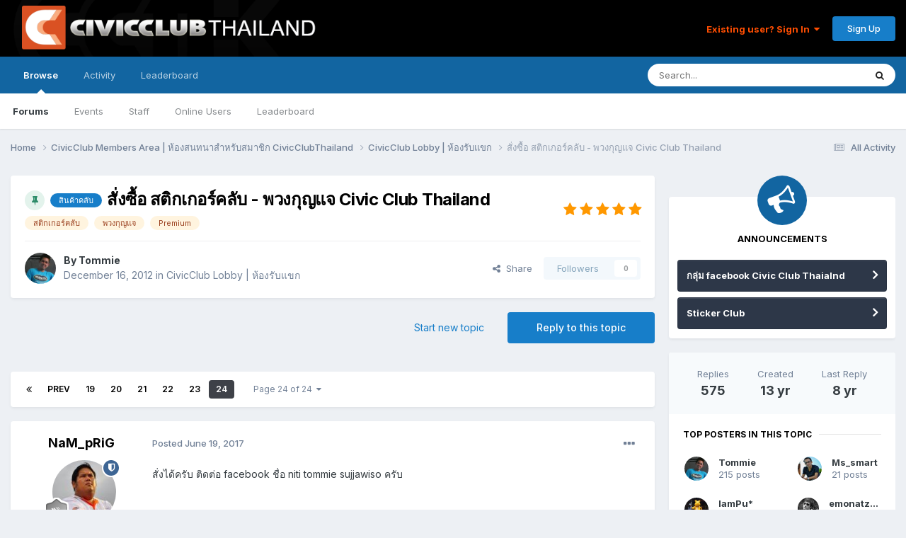

--- FILE ---
content_type: text/html;charset=UTF-8
request_url: https://www.civicclubthailand.com/board/index.php?/topic/6428-%E0%B8%AA%E0%B8%B1%E0%B9%88%E0%B8%87%E0%B8%8B%E0%B8%B7%E0%B9%89%E0%B8%AD-%E0%B8%AA%E0%B8%95%E0%B8%B4%E0%B8%81%E0%B9%80%E0%B8%81%E0%B8%AD%E0%B8%A3%E0%B9%8C%E0%B8%84%E0%B8%A5%E0%B8%B1%E0%B8%9A-%E0%B8%9E%E0%B8%A7%E0%B8%87%E0%B8%81%E0%B8%B8%E0%B8%8D%E0%B9%81%E0%B8%88-civic-club-thailand/page/24/
body_size: 21226
content:
<!DOCTYPE html>
<html lang="th-TH" dir="ltr">
	<head>
		<meta charset="utf-8">
        
		<title>สั่งซื้อ สติกเกอร์คลับ - พวงกุญแจ Civic Club Thailand - Page 24 - CivicClub Lobby | ห้องรับแขก - Civic Club Thailand : Thailand&#039;s Civic Club</title>
		
			<!-- Global site tag (gtag.js) - Google Analytics -->
<script async src="https://www.googletagmanager.com/gtag/js?id=UA-117856372-1"></script>
<script>
  window.dataLayer = window.dataLayer || [];
  function gtag(){dataLayer.push(arguments);}
  gtag('js', new Date());

  gtag('config', 'UA-117856372-1');
</script>

		
		
		
		

	<meta name="viewport" content="width=device-width, initial-scale=1">


	
	
		<meta property="og:image" content="https://www.civicclubthailand.com/board/uploads/monthly_2017_12/LogoCCT01.png.7cb180c775053c9f9e87bcb477755d1d.png">
	


	<meta name="twitter:card" content="summary_large_image" />




	
		
			
				<meta property="og:title" content="สั่งซื้อ สติกเกอร์คลับ - พวงกุญแจ Civic Club Thailand">
			
		
	

	
		
			
				<meta property="og:type" content="website">
			
		
	

	
		
			
				<meta property="og:url" content="https://www.civicclubthailand.com/board/index.php?/topic/6428-%E0%B8%AA%E0%B8%B1%E0%B9%88%E0%B8%87%E0%B8%8B%E0%B8%B7%E0%B9%89%E0%B8%AD-%E0%B8%AA%E0%B8%95%E0%B8%B4%E0%B8%81%E0%B9%80%E0%B8%81%E0%B8%AD%E0%B8%A3%E0%B9%8C%E0%B8%84%E0%B8%A5%E0%B8%B1%E0%B8%9A-%E0%B8%9E%E0%B8%A7%E0%B8%87%E0%B8%81%E0%B8%B8%E0%B8%8D%E0%B9%81%E0%B8%88-civic-club-thailand/">
			
		
	

	
		
			
				<meta property="og:updated_time" content="2017-06-19T16:32:52Z">
			
		
	

	
		
			
				<meta name="keywords" content="สินค้าคลับ, สติกเกอร์คลับ, พวงกุญแจ, Premium">
			
		
	

	
		
			
				<meta property="og:site_name" content="Civic Club Thailand : Thailand&#039;s Civic Club">
			
		
	

	
		
			
				<meta property="og:locale" content="th_TH">
			
		
	


	
		<link rel="first" href="https://www.civicclubthailand.com/board/index.php?/topic/6428-%E0%B8%AA%E0%B8%B1%E0%B9%88%E0%B8%87%E0%B8%8B%E0%B8%B7%E0%B9%89%E0%B8%AD-%E0%B8%AA%E0%B8%95%E0%B8%B4%E0%B8%81%E0%B9%80%E0%B8%81%E0%B8%AD%E0%B8%A3%E0%B9%8C%E0%B8%84%E0%B8%A5%E0%B8%B1%E0%B8%9A-%E0%B8%9E%E0%B8%A7%E0%B8%87%E0%B8%81%E0%B8%B8%E0%B8%8D%E0%B9%81%E0%B8%88-civic-club-thailand/" />
	

	
		<link rel="prev" href="https://www.civicclubthailand.com/board/index.php?/topic/6428-%E0%B8%AA%E0%B8%B1%E0%B9%88%E0%B8%87%E0%B8%8B%E0%B8%B7%E0%B9%89%E0%B8%AD-%E0%B8%AA%E0%B8%95%E0%B8%B4%E0%B8%81%E0%B9%80%E0%B8%81%E0%B8%AD%E0%B8%A3%E0%B9%8C%E0%B8%84%E0%B8%A5%E0%B8%B1%E0%B8%9A-%E0%B8%9E%E0%B8%A7%E0%B8%87%E0%B8%81%E0%B8%B8%E0%B8%8D%E0%B9%81%E0%B8%88-civic-club-thailand/page/23/" />
	

	
		<link rel="canonical" href="https://www.civicclubthailand.com/board/index.php?/topic/6428-%E0%B8%AA%E0%B8%B1%E0%B9%88%E0%B8%87%E0%B8%8B%E0%B8%B7%E0%B9%89%E0%B8%AD-%E0%B8%AA%E0%B8%95%E0%B8%B4%E0%B8%81%E0%B9%80%E0%B8%81%E0%B8%AD%E0%B8%A3%E0%B9%8C%E0%B8%84%E0%B8%A5%E0%B8%B1%E0%B8%9A-%E0%B8%9E%E0%B8%A7%E0%B8%87%E0%B8%81%E0%B8%B8%E0%B8%8D%E0%B9%81%E0%B8%88-civic-club-thailand/page/24/" />
	

	
		<link as="style" rel="preload" href="https://www.civicclubthailand.com/board/applications/core/interface/ckeditor/ckeditor/skins/moono/editor.css?t=O94E" />
	





<link rel="manifest" href="https://www.civicclubthailand.com/board/index.php?/manifest.webmanifest/">
<meta name="msapplication-config" content="https://www.civicclubthailand.com/board/index.php?/browserconfig.xml/">
<meta name="msapplication-starturl" content="/">
<meta name="application-name" content="Civic Club Thailand : Thailand's Civic Club">
<meta name="apple-mobile-web-app-title" content="Civic Club Thailand : Thailand's Civic Club">

	<meta name="theme-color" content="#000000">










<link rel="preload" href="//www.civicclubthailand.com/board/applications/core/interface/font/fontawesome-webfont.woff2?v=4.7.0" as="font" crossorigin="anonymous">
		


	<link rel="preconnect" href="https://fonts.googleapis.com">
	<link rel="preconnect" href="https://fonts.gstatic.com" crossorigin>
	
		<link href="https://fonts.googleapis.com/css2?family=Inter:wght@300;400;500;600;700&display=swap" rel="stylesheet">
	



	<link rel='stylesheet' href='https://www.civicclubthailand.com/board/uploads/css_built_3/341e4a57816af3ba440d891ca87450ff_framework.css?v=4182fcd1821730517135' media='all'>

	<link rel='stylesheet' href='https://www.civicclubthailand.com/board/uploads/css_built_3/05e81b71abe4f22d6eb8d1a929494829_responsive.css?v=4182fcd1821730517135' media='all'>

	<link rel='stylesheet' href='https://www.civicclubthailand.com/board/uploads/css_built_3/20446cf2d164adcc029377cb04d43d17_flags.css?v=4182fcd1821730517135' media='all'>

	<link rel='stylesheet' href='https://www.civicclubthailand.com/board/uploads/css_built_3/90eb5adf50a8c640f633d47fd7eb1778_core.css?v=4182fcd1821730517135' media='all'>

	<link rel='stylesheet' href='https://www.civicclubthailand.com/board/uploads/css_built_3/5a0da001ccc2200dc5625c3f3934497d_core_responsive.css?v=4182fcd1821730517135' media='all'>

	<link rel='stylesheet' href='https://www.civicclubthailand.com/board/uploads/css_built_3/62e269ced0fdab7e30e026f1d30ae516_forums.css?v=4182fcd1821730517135' media='all'>

	<link rel='stylesheet' href='https://www.civicclubthailand.com/board/uploads/css_built_3/76e62c573090645fb99a15a363d8620e_forums_responsive.css?v=4182fcd1821730517135' media='all'>

	<link rel='stylesheet' href='https://www.civicclubthailand.com/board/uploads/css_built_3/ebdea0c6a7dab6d37900b9190d3ac77b_topics.css?v=4182fcd1821730517135' media='all'>





<link rel='stylesheet' href='https://www.civicclubthailand.com/board/uploads/css_built_3/258adbb6e4f3e83cd3b355f84e3fa002_custom.css?v=4182fcd1821730517135' media='all'>




		
		

	
	<link rel='shortcut icon' href='https://www.civicclubthailand.com/board/uploads/monthly_2017_12/favicon.ico.9a1d9449e29ab95813370debfd892d8f.ico' type="image/x-icon">

	</head>
	<body class='ipsApp ipsApp_front ipsJS_none ipsClearfix' data-controller='core.front.core.app' data-message="" data-pageApp='forums' data-pageLocation='front' data-pageModule='forums' data-pageController='topic' data-pageID='6428'  >
		
        

        

		<a href='#ipsLayout_mainArea' class='ipsHide' title='Go to main content on this page' accesskey='m'>Jump to content</a>
		





		<div id='ipsLayout_header' class='ipsClearfix'>
			<header>
				<div class='ipsLayout_container'>
					


<a href='https://www.civicclubthailand.com/board/' id='elLogo' accesskey='1'><img src="https://www.civicclubthailand.com/board/uploads/monthly_2017_12/10_logoSep13.png.ce5f1752c641db669c3ba9a885605ce9.png" alt='Civic Club Thailand : Thailand&#039;s Civic Club'></a>

					
						

	<ul id='elUserNav' class='ipsList_inline cSignedOut ipsResponsive_showDesktop'>
		
        
		
        
        
            
            <li id='elSignInLink'>
                <a href='https://www.civicclubthailand.com/board/index.php?/login/' data-ipsMenu-closeOnClick="false" data-ipsMenu id='elUserSignIn'>
                    Existing user? Sign In &nbsp;<i class='fa fa-caret-down'></i>
                </a>
                
<div id='elUserSignIn_menu' class='ipsMenu ipsMenu_auto ipsHide'>
	<form accept-charset='utf-8' method='post' action='https://www.civicclubthailand.com/board/index.php?/login/'>
		<input type="hidden" name="csrfKey" value="12685cfcbb3c3bb038251dc6245397c3">
		<input type="hidden" name="ref" value="[base64]">
		<div data-role="loginForm">
			
			
			
				<div class='ipsColumns ipsColumns_noSpacing'>
					<div class='ipsColumn ipsColumn_wide' id='elUserSignIn_internal'>
						
<div class="ipsPad ipsForm ipsForm_vertical">
	<h4 class="ipsType_sectionHead">Sign In</h4>
	<br><br>
	<ul class='ipsList_reset'>
		<li class="ipsFieldRow ipsFieldRow_noLabel ipsFieldRow_fullWidth">
			
			
				<input type="text" placeholder="Display Name" name="auth" autocomplete="username">
			
		</li>
		<li class="ipsFieldRow ipsFieldRow_noLabel ipsFieldRow_fullWidth">
			<input type="password" placeholder="Password" name="password" autocomplete="current-password">
		</li>
		<li class="ipsFieldRow ipsFieldRow_checkbox ipsClearfix">
			<span class="ipsCustomInput">
				<input type="checkbox" name="remember_me" id="remember_me_checkbox" value="1" checked aria-checked="true">
				<span></span>
			</span>
			<div class="ipsFieldRow_content">
				<label class="ipsFieldRow_label" for="remember_me_checkbox">Remember me</label>
				<span class="ipsFieldRow_desc">Not recommended on shared computers</span>
			</div>
		</li>
		<li class="ipsFieldRow ipsFieldRow_fullWidth">
			<button type="submit" name="_processLogin" value="usernamepassword" class="ipsButton ipsButton_primary ipsButton_small" id="elSignIn_submit">Sign In</button>
			
				<p class="ipsType_right ipsType_small">
					
						<a href='https://www.civicclubthailand.com/board/index.php?/lostpassword/' >
					
					Forgot your password?</a>
				</p>
			
		</li>
	</ul>
</div>
					</div>
					<div class='ipsColumn ipsColumn_wide'>
						<div class='ipsPadding' id='elUserSignIn_external'>
							<div class='ipsAreaBackground_light ipsPadding:half'>
								
									<p class='ipsType_reset ipsType_small ipsType_center'><strong>Or sign in with one of these services</strong></p>
								
								
									<div class='ipsType_center ipsMargin_top:half'>
										

<button type="submit" name="_processLogin" value="2" class='ipsButton ipsButton_verySmall ipsButton_fullWidth ipsSocial ipsSocial_facebook' style="background-color: #3a579a">
	
		<span class='ipsSocial_icon'>
			
				<i class='fa fa-facebook-official'></i>
			
		</span>
		<span class='ipsSocial_text'>Sign in with Facebook</span>
	
</button>
									</div>
								
									<div class='ipsType_center ipsMargin_top:half'>
										

<button type="submit" name="_processLogin" value="3" class='ipsButton ipsButton_verySmall ipsButton_fullWidth ipsSocial ipsSocial_google' style="background-color: #4285F4">
	
		<span class='ipsSocial_icon'>
			
				<i class='fa fa-google'></i>
			
		</span>
		<span class='ipsSocial_text'>Sign in with Google</span>
	
</button>
									</div>
								
							</div>
						</div>
					</div>
				</div>
			
		</div>
	</form>
</div>
            </li>
            
        
		
			<li>
				
					<a href='https://www.civicclubthailand.com/board/index.php?/register/' data-ipsDialog data-ipsDialog-size='narrow' data-ipsDialog-title='Sign Up' id='elRegisterButton' class='ipsButton ipsButton_normal ipsButton_primary'>Sign Up</a>
				
			</li>
		
	</ul>

						
<ul class='ipsMobileHamburger ipsList_reset ipsResponsive_hideDesktop'>
	<li data-ipsDrawer data-ipsDrawer-drawerElem='#elMobileDrawer'>
		<a href='#' >
			
			
				
			
			
			
			<i class='fa fa-navicon'></i>
		</a>
	</li>
</ul>
					
				</div>
			</header>
			

	<nav data-controller='core.front.core.navBar' class=' ipsResponsive_showDesktop'>
		<div class='ipsNavBar_primary ipsLayout_container '>
			<ul data-role="primaryNavBar" class='ipsClearfix'>
				


	
		
		
			
		
		<li class='ipsNavBar_active' data-active id='elNavSecondary_1' data-role="navBarItem" data-navApp="core" data-navExt="CustomItem">
			
			
				<a href="https://www.civicclubthailand.com/board/"  data-navItem-id="1" data-navDefault>
					Browse<span class='ipsNavBar_active__identifier'></span>
				</a>
			
			
				<ul class='ipsNavBar_secondary ' data-role='secondaryNavBar'>
					


	
		
		
			
		
		<li class='ipsNavBar_active' data-active id='elNavSecondary_8' data-role="navBarItem" data-navApp="forums" data-navExt="Forums">
			
			
				<a href="https://www.civicclubthailand.com/board/index.php"  data-navItem-id="8" data-navDefault>
					Forums<span class='ipsNavBar_active__identifier'></span>
				</a>
			
			
		</li>
	
	

	
		
		
		<li  id='elNavSecondary_9' data-role="navBarItem" data-navApp="calendar" data-navExt="Calendar">
			
			
				<a href="https://www.civicclubthailand.com/board/index.php?/events/"  data-navItem-id="9" >
					Events<span class='ipsNavBar_active__identifier'></span>
				</a>
			
			
		</li>
	
	

	
	

	
		
		
		<li  id='elNavSecondary_11' data-role="navBarItem" data-navApp="core" data-navExt="StaffDirectory">
			
			
				<a href="https://www.civicclubthailand.com/board/index.php?/staff/"  data-navItem-id="11" >
					Staff<span class='ipsNavBar_active__identifier'></span>
				</a>
			
			
		</li>
	
	

	
		
		
		<li  id='elNavSecondary_12' data-role="navBarItem" data-navApp="core" data-navExt="OnlineUsers">
			
			
				<a href="https://www.civicclubthailand.com/board/index.php?/online/"  data-navItem-id="12" >
					Online Users<span class='ipsNavBar_active__identifier'></span>
				</a>
			
			
		</li>
	
	

	
		
		
		<li  id='elNavSecondary_13' data-role="navBarItem" data-navApp="core" data-navExt="Leaderboard">
			
			
				<a href="https://www.civicclubthailand.com/board/index.php?/leaderboard/"  data-navItem-id="13" >
					Leaderboard<span class='ipsNavBar_active__identifier'></span>
				</a>
			
			
		</li>
	
	

					<li class='ipsHide' id='elNavigationMore_1' data-role='navMore'>
						<a href='#' data-ipsMenu data-ipsMenu-appendTo='#elNavigationMore_1' id='elNavigationMore_1_dropdown'>More <i class='fa fa-caret-down'></i></a>
						<ul class='ipsHide ipsMenu ipsMenu_auto' id='elNavigationMore_1_dropdown_menu' data-role='moreDropdown'></ul>
					</li>
				</ul>
			
		</li>
	
	

	
		
		
		<li  id='elNavSecondary_2' data-role="navBarItem" data-navApp="core" data-navExt="CustomItem">
			
			
				<a href="https://www.civicclubthailand.com/board/index.php?/discover/"  data-navItem-id="2" >
					Activity<span class='ipsNavBar_active__identifier'></span>
				</a>
			
			
				<ul class='ipsNavBar_secondary ipsHide' data-role='secondaryNavBar'>
					


	
		
		
		<li  id='elNavSecondary_3' data-role="navBarItem" data-navApp="core" data-navExt="AllActivity">
			
			
				<a href="https://www.civicclubthailand.com/board/index.php?/discover/"  data-navItem-id="3" >
					All Activity<span class='ipsNavBar_active__identifier'></span>
				</a>
			
			
		</li>
	
	

	
	

	
	

	
	

	
		
		
		<li  id='elNavSecondary_7' data-role="navBarItem" data-navApp="core" data-navExt="Search">
			
			
				<a href="https://www.civicclubthailand.com/board/index.php?/search/"  data-navItem-id="7" >
					Search<span class='ipsNavBar_active__identifier'></span>
				</a>
			
			
		</li>
	
	

					<li class='ipsHide' id='elNavigationMore_2' data-role='navMore'>
						<a href='#' data-ipsMenu data-ipsMenu-appendTo='#elNavigationMore_2' id='elNavigationMore_2_dropdown'>More <i class='fa fa-caret-down'></i></a>
						<ul class='ipsHide ipsMenu ipsMenu_auto' id='elNavigationMore_2_dropdown_menu' data-role='moreDropdown'></ul>
					</li>
				</ul>
			
		</li>
	
	

	
		
		
		<li  id='elNavSecondary_14' data-role="navBarItem" data-navApp="core" data-navExt="Leaderboard">
			
			
				<a href="https://www.civicclubthailand.com/board/index.php?/leaderboard/"  data-navItem-id="14" >
					Leaderboard<span class='ipsNavBar_active__identifier'></span>
				</a>
			
			
		</li>
	
	

	
	

	
	

				<li class='ipsHide' id='elNavigationMore' data-role='navMore'>
					<a href='#' data-ipsMenu data-ipsMenu-appendTo='#elNavigationMore' id='elNavigationMore_dropdown'>More</a>
					<ul class='ipsNavBar_secondary ipsHide' data-role='secondaryNavBar'>
						<li class='ipsHide' id='elNavigationMore_more' data-role='navMore'>
							<a href='#' data-ipsMenu data-ipsMenu-appendTo='#elNavigationMore_more' id='elNavigationMore_more_dropdown'>More <i class='fa fa-caret-down'></i></a>
							<ul class='ipsHide ipsMenu ipsMenu_auto' id='elNavigationMore_more_dropdown_menu' data-role='moreDropdown'></ul>
						</li>
					</ul>
				</li>
			</ul>
			

	<div id="elSearchWrapper">
		<div id='elSearch' data-controller="core.front.core.quickSearch">
			<form accept-charset='utf-8' action='//www.civicclubthailand.com/board/index.php?/search/&amp;do=quicksearch' method='post'>
                <input type='search' id='elSearchField' placeholder='Search...' name='q' autocomplete='off' aria-label='Search'>
                <details class='cSearchFilter'>
                    <summary class='cSearchFilter__text'></summary>
                    <ul class='cSearchFilter__menu'>
                        
                        <li><label><input type="radio" name="type" value="all" ><span class='cSearchFilter__menuText'>Everywhere</span></label></li>
                        
                            
                                <li><label><input type="radio" name="type" value='contextual_{&quot;type&quot;:&quot;forums_topic&quot;,&quot;nodes&quot;:11}' checked><span class='cSearchFilter__menuText'>This Forum</span></label></li>
                            
                                <li><label><input type="radio" name="type" value='contextual_{&quot;type&quot;:&quot;forums_topic&quot;,&quot;item&quot;:6428}' checked><span class='cSearchFilter__menuText'>This Topic</span></label></li>
                            
                        
                        
                            <li><label><input type="radio" name="type" value="core_statuses_status"><span class='cSearchFilter__menuText'>Status Updates</span></label></li>
                        
                            <li><label><input type="radio" name="type" value="forums_topic"><span class='cSearchFilter__menuText'>Topics</span></label></li>
                        
                            <li><label><input type="radio" name="type" value="calendar_event"><span class='cSearchFilter__menuText'>Events</span></label></li>
                        
                            <li><label><input type="radio" name="type" value="core_members"><span class='cSearchFilter__menuText'>Members</span></label></li>
                        
                    </ul>
                </details>
				<button class='cSearchSubmit' type="submit" aria-label='Search'><i class="fa fa-search"></i></button>
			</form>
		</div>
	</div>

		</div>
	</nav>

			
<ul id='elMobileNav' class='ipsResponsive_hideDesktop' data-controller='core.front.core.mobileNav'>
	
		
			
			
				
				
			
				
					<li id='elMobileBreadcrumb'>
						<a href='https://www.civicclubthailand.com/board/index.php?/forum/11-civicclub-lobby-%E0%B8%AB%E0%B9%89%E0%B8%AD%E0%B8%87%E0%B8%A3%E0%B8%B1%E0%B8%9A%E0%B9%81%E0%B8%82%E0%B8%81/'>
							<span>CivicClub Lobby | ห้องรับแขก</span>
						</a>
					</li>
				
				
			
				
				
			
		
	
	
	
	<li >
		<a data-action="defaultStream" href='https://www.civicclubthailand.com/board/index.php?/discover/'><i class="fa fa-newspaper-o" aria-hidden="true"></i></a>
	</li>

	

	
		<li class='ipsJS_show'>
			<a href='https://www.civicclubthailand.com/board/index.php?/search/'><i class='fa fa-search'></i></a>
		</li>
	
</ul>
		</div>
		<main id='ipsLayout_body' class='ipsLayout_container'>
			<div id='ipsLayout_contentArea'>
				<div id='ipsLayout_contentWrapper'>
					
<nav class='ipsBreadcrumb ipsBreadcrumb_top ipsFaded_withHover'>
	

	<ul class='ipsList_inline ipsPos_right'>
		
		<li >
			<a data-action="defaultStream" class='ipsType_light '  href='https://www.civicclubthailand.com/board/index.php?/discover/'><i class="fa fa-newspaper-o" aria-hidden="true"></i> <span>All Activity</span></a>
		</li>
		
	</ul>

	<ul data-role="breadcrumbList">
		<li>
			<a title="Home" href='https://www.civicclubthailand.com/board/'>
				<span>Home <i class='fa fa-angle-right'></i></span>
			</a>
		</li>
		
		
			<li>
				
					<a href='https://www.civicclubthailand.com/board/index.php?/forum/8-civicclub-members-area-%E0%B8%AB%E0%B9%89%E0%B8%AD%E0%B8%87%E0%B8%AA%E0%B8%99%E0%B8%97%E0%B8%99%E0%B8%B2%E0%B8%AA%E0%B8%B3%E0%B8%AB%E0%B8%A3%E0%B8%B1%E0%B8%9A%E0%B8%AA%E0%B8%A1%E0%B8%B2%E0%B8%8A%E0%B8%B4%E0%B8%81-civicclubthailand/'>
						<span>CivicClub Members Area | ห้องสนทนาสำหรับสมาชิก CivicClubThailand <i class='fa fa-angle-right' aria-hidden="true"></i></span>
					</a>
				
			</li>
		
			<li>
				
					<a href='https://www.civicclubthailand.com/board/index.php?/forum/11-civicclub-lobby-%E0%B8%AB%E0%B9%89%E0%B8%AD%E0%B8%87%E0%B8%A3%E0%B8%B1%E0%B8%9A%E0%B9%81%E0%B8%82%E0%B8%81/'>
						<span>CivicClub Lobby | ห้องรับแขก <i class='fa fa-angle-right' aria-hidden="true"></i></span>
					</a>
				
			</li>
		
			<li>
				
					สั่งซื้อ สติกเกอร์คลับ - พวงกุญแจ Civic Club Thailand
				
			</li>
		
	</ul>
</nav>
					
					<div id='ipsLayout_mainArea'>
						
						
						
						

	




						



<div class='ipsPageHeader ipsResponsive_pull ipsBox ipsPadding sm:ipsPadding:half ipsMargin_bottom'>
		
	
	<div class='ipsFlex ipsFlex-ai:center ipsFlex-fw:wrap ipsGap:4'>
		<div class='ipsFlex-flex:11'>
			<h1 class='ipsType_pageTitle ipsContained_container'>
				
                    
                    
					
						<span><span class="ipsBadge ipsBadge_icon ipsBadge_positive" data-ipsTooltip title='Pinned'><i class='fa fa-thumb-tack'></i></span></span>
					
					
				

				
					<span  >
						

	<a href="https://www.civicclubthailand.com/board/index.php?/tags/%E0%B8%AA%E0%B8%B4%E0%B8%99%E0%B8%84%E0%B9%89%E0%B8%B2%E0%B8%84%E0%B8%A5%E0%B8%B1%E0%B8%9A/" title="Find other content tagged with 'สินค้าคลับ'" class='ipsTag_prefix' rel="tag" data-tag-label='สินค้าคลับ'><span>สินค้าคลับ</span></a>

					</span>
				
				
					<span class='ipsType_break ipsContained'>
						<span>สั่งซื้อ สติกเกอร์คลับ - พวงกุญแจ Civic Club Thailand</span>
					</span>
				
			</h1>
			
			
				


	
		<ul class='ipsTags ipsList_inline ' >
			
				
					

<li >
	
	<a href="https://www.civicclubthailand.com/board/index.php?/search/&amp;tags=%E0%B8%AA%E0%B8%95%E0%B8%B4%E0%B8%81%E0%B9%80%E0%B8%81%E0%B8%AD%E0%B8%A3%E0%B9%8C%E0%B8%84%E0%B8%A5%E0%B8%B1%E0%B8%9A" class='ipsTag' title="Find other content tagged with 'สติกเกอร์คลับ'" rel="tag" data-tag-label="สติกเกอร์คลับ"><span>สติกเกอร์คลับ</span></a>
	
</li>
				
					

<li >
	
	<a href="https://www.civicclubthailand.com/board/index.php?/search/&amp;tags=%E0%B8%9E%E0%B8%A7%E0%B8%87%E0%B8%81%E0%B8%B8%E0%B8%8D%E0%B9%81%E0%B8%88" class='ipsTag' title="Find other content tagged with 'พวงกุญแจ'" rel="tag" data-tag-label="พวงกุญแจ"><span>พวงกุญแจ</span></a>
	
</li>
				
					

<li >
	
	<a href="https://www.civicclubthailand.com/board/index.php?/search/&amp;tags=Premium" class='ipsTag' title="Find other content tagged with 'Premium'" rel="tag" data-tag-label="Premium"><span>Premium</span></a>
	
</li>
				
			
			
		</ul>
		
	

			
		</div>
		
			<div class='ipsFlex-flex:00 ipsType_light'>
				
				
<div  class='ipsClearfix ipsRating  ipsRating_veryLarge'>
	
	<ul class='ipsRating_collective'>
		
			
				<li class='ipsRating_on'>
					<i class='fa fa-star'></i>
				</li>
			
		
			
				<li class='ipsRating_on'>
					<i class='fa fa-star'></i>
				</li>
			
		
			
				<li class='ipsRating_on'>
					<i class='fa fa-star'></i>
				</li>
			
		
			
				<li class='ipsRating_on'>
					<i class='fa fa-star'></i>
				</li>
			
		
			
				<li class='ipsRating_on'>
					<i class='fa fa-star'></i>
				</li>
			
		
	</ul>
</div>
			</div>
		
	</div>
	<hr class='ipsHr'>
	<div class='ipsPageHeader__meta ipsFlex ipsFlex-jc:between ipsFlex-ai:center ipsFlex-fw:wrap ipsGap:3'>
		<div class='ipsFlex-flex:11'>
			<div class='ipsPhotoPanel ipsPhotoPanel_mini ipsPhotoPanel_notPhone ipsClearfix'>
				


	<a href="https://www.civicclubthailand.com/board/index.php?/profile/7-tommie/" rel="nofollow" data-ipsHover data-ipsHover-width="370" data-ipsHover-target="https://www.civicclubthailand.com/board/index.php?/profile/7-tommie/&amp;do=hovercard" class="ipsUserPhoto ipsUserPhoto_mini" title="Go to Tommie's profile">
		<img src='https://www.civicclubthailand.com/board/uploads/profile/photo-thumb-7.png' alt='Tommie' loading="lazy">
	</a>

				<div>
					<p class='ipsType_reset ipsType_blendLinks'>
						<span class='ipsType_normal'>
						
							<strong>By 


<a href='https://www.civicclubthailand.com/board/index.php?/profile/7-tommie/' rel="nofollow" data-ipsHover data-ipsHover-width='370' data-ipsHover-target='https://www.civicclubthailand.com/board/index.php?/profile/7-tommie/&amp;do=hovercard&amp;referrer=https%253A%252F%252Fwww.civicclubthailand.com%252Fboard%252Findex.php%253F%252Ftopic%252F6428-%2525E0%2525B8%2525AA%2525E0%2525B8%2525B1%2525E0%2525B9%252588%2525E0%2525B8%252587%2525E0%2525B8%25258B%2525E0%2525B8%2525B7%2525E0%2525B9%252589%2525E0%2525B8%2525AD-%2525E0%2525B8%2525AA%2525E0%2525B8%252595%2525E0%2525B8%2525B4%2525E0%2525B8%252581%2525E0%2525B9%252580%2525E0%2525B8%252581%2525E0%2525B8%2525AD%2525E0%2525B8%2525A3%2525E0%2525B9%25258C%2525E0%2525B8%252584%2525E0%2525B8%2525A5%2525E0%2525B8%2525B1%2525E0%2525B8%25259A-%2525E0%2525B8%25259E%2525E0%2525B8%2525A7%2525E0%2525B8%252587%2525E0%2525B8%252581%2525E0%2525B8%2525B8%2525E0%2525B8%25258D%2525E0%2525B9%252581%2525E0%2525B8%252588-civic-club-thailand%252Fpage%252F24%252F' title="Go to Tommie's profile" class="ipsType_break">Tommie</a></strong><br />
							<span class='ipsType_light'><time datetime='2012-12-16T15:36:41Z' title='12/16/12 15:36' data-short='13 yr'>December 16, 2012</time> in <a href="https://www.civicclubthailand.com/board/index.php?/forum/11-civicclub-lobby-%E0%B8%AB%E0%B9%89%E0%B8%AD%E0%B8%87%E0%B8%A3%E0%B8%B1%E0%B8%9A%E0%B9%81%E0%B8%82%E0%B8%81/">CivicClub Lobby | ห้องรับแขก</a></span>
						
						</span>
					</p>
				</div>
			</div>
		</div>
		
			<div class='ipsFlex-flex:01 ipsResponsive_hidePhone'>
				<div class='ipsShareLinks'>
					
						


    <a href='#elShareItem_1859119924_menu' id='elShareItem_1859119924' data-ipsMenu class='ipsShareButton ipsButton ipsButton_verySmall ipsButton_link ipsButton_link--light'>
        <span><i class='fa fa-share-alt'></i></span> &nbsp;Share
    </a>

    <div class='ipsPadding ipsMenu ipsMenu_auto ipsHide' id='elShareItem_1859119924_menu' data-controller="core.front.core.sharelink">
        <ul class='ipsList_inline'>
            
                <li>
<a href="https://x.com/share?url=https%3A%2F%2Fwww.civicclubthailand.com%2Fboard%2Findex.php%3F%2Ftopic%2F6428-%2525E0%2525B8%2525AA%2525E0%2525B8%2525B1%2525E0%2525B9%252588%2525E0%2525B8%252587%2525E0%2525B8%25258B%2525E0%2525B8%2525B7%2525E0%2525B9%252589%2525E0%2525B8%2525AD-%2525E0%2525B8%2525AA%2525E0%2525B8%252595%2525E0%2525B8%2525B4%2525E0%2525B8%252581%2525E0%2525B9%252580%2525E0%2525B8%252581%2525E0%2525B8%2525AD%2525E0%2525B8%2525A3%2525E0%2525B9%25258C%2525E0%2525B8%252584%2525E0%2525B8%2525A5%2525E0%2525B8%2525B1%2525E0%2525B8%25259A-%2525E0%2525B8%25259E%2525E0%2525B8%2525A7%2525E0%2525B8%252587%2525E0%2525B8%252581%2525E0%2525B8%2525B8%2525E0%2525B8%25258D%2525E0%2525B9%252581%2525E0%2525B8%252588-civic-club-thailand%2F" class="cShareLink cShareLink_x" target="_blank" data-role="shareLink" title='Share on X' data-ipsTooltip rel='nofollow noopener'>
    <i class="fa fa-x"></i>
</a></li>
            
                <li>
<a href="https://www.facebook.com/sharer/sharer.php?u=https%3A%2F%2Fwww.civicclubthailand.com%2Fboard%2Findex.php%3F%2Ftopic%2F6428-%25E0%25B8%25AA%25E0%25B8%25B1%25E0%25B9%2588%25E0%25B8%2587%25E0%25B8%258B%25E0%25B8%25B7%25E0%25B9%2589%25E0%25B8%25AD-%25E0%25B8%25AA%25E0%25B8%2595%25E0%25B8%25B4%25E0%25B8%2581%25E0%25B9%2580%25E0%25B8%2581%25E0%25B8%25AD%25E0%25B8%25A3%25E0%25B9%258C%25E0%25B8%2584%25E0%25B8%25A5%25E0%25B8%25B1%25E0%25B8%259A-%25E0%25B8%259E%25E0%25B8%25A7%25E0%25B8%2587%25E0%25B8%2581%25E0%25B8%25B8%25E0%25B8%258D%25E0%25B9%2581%25E0%25B8%2588-civic-club-thailand%2F" class="cShareLink cShareLink_facebook" target="_blank" data-role="shareLink" title='Share on Facebook' data-ipsTooltip rel='noopener nofollow'>
	<i class="fa fa-facebook"></i>
</a></li>
            
                <li>
<a href="mailto:?subject=%E0%B8%AA%E0%B8%B1%E0%B9%88%E0%B8%87%E0%B8%8B%E0%B8%B7%E0%B9%89%E0%B8%AD%20%E0%B8%AA%E0%B8%95%E0%B8%B4%E0%B8%81%E0%B9%80%E0%B8%81%E0%B8%AD%E0%B8%A3%E0%B9%8C%E0%B8%84%E0%B8%A5%E0%B8%B1%E0%B8%9A%20-%20%E0%B8%9E%E0%B8%A7%E0%B8%87%E0%B8%81%E0%B8%B8%E0%B8%8D%E0%B9%81%E0%B8%88%20Civic%20Club%20Thailand&body=https%3A%2F%2Fwww.civicclubthailand.com%2Fboard%2Findex.php%3F%2Ftopic%2F6428-%25E0%25B8%25AA%25E0%25B8%25B1%25E0%25B9%2588%25E0%25B8%2587%25E0%25B8%258B%25E0%25B8%25B7%25E0%25B9%2589%25E0%25B8%25AD-%25E0%25B8%25AA%25E0%25B8%2595%25E0%25B8%25B4%25E0%25B8%2581%25E0%25B9%2580%25E0%25B8%2581%25E0%25B8%25AD%25E0%25B8%25A3%25E0%25B9%258C%25E0%25B8%2584%25E0%25B8%25A5%25E0%25B8%25B1%25E0%25B8%259A-%25E0%25B8%259E%25E0%25B8%25A7%25E0%25B8%2587%25E0%25B8%2581%25E0%25B8%25B8%25E0%25B8%258D%25E0%25B9%2581%25E0%25B8%2588-civic-club-thailand%2F" rel='nofollow' class='cShareLink cShareLink_email' title='Share via email' data-ipsTooltip>
	<i class="fa fa-envelope"></i>
</a></li>
            
                <li>
<a href="https://pinterest.com/pin/create/button/?url=https://www.civicclubthailand.com/board/index.php?/topic/6428-%25E0%25B8%25AA%25E0%25B8%25B1%25E0%25B9%2588%25E0%25B8%2587%25E0%25B8%258B%25E0%25B8%25B7%25E0%25B9%2589%25E0%25B8%25AD-%25E0%25B8%25AA%25E0%25B8%2595%25E0%25B8%25B4%25E0%25B8%2581%25E0%25B9%2580%25E0%25B8%2581%25E0%25B8%25AD%25E0%25B8%25A3%25E0%25B9%258C%25E0%25B8%2584%25E0%25B8%25A5%25E0%25B8%25B1%25E0%25B8%259A-%25E0%25B8%259E%25E0%25B8%25A7%25E0%25B8%2587%25E0%25B8%2581%25E0%25B8%25B8%25E0%25B8%258D%25E0%25B9%2581%25E0%25B8%2588-civic-club-thailand/&amp;media=https://www.civicclubthailand.com/board/uploads/monthly_2017_12/LogoCCT01.png.7cb180c775053c9f9e87bcb477755d1d.png" class="cShareLink cShareLink_pinterest" rel="nofollow noopener" target="_blank" data-role="shareLink" title='Share on Pinterest' data-ipsTooltip>
	<i class="fa fa-pinterest"></i>
</a></li>
            
        </ul>
        
            <hr class='ipsHr'>
            <button class='ipsHide ipsButton ipsButton_verySmall ipsButton_light ipsButton_fullWidth ipsMargin_top:half' data-controller='core.front.core.webshare' data-role='webShare' data-webShareTitle='สั่งซื้อ สติกเกอร์คลับ - พวงกุญแจ Civic Club Thailand' data-webShareText='สั่งซื้อ สติกเกอร์คลับ - พวงกุญแจ Civic Club Thailand' data-webShareUrl='https://www.civicclubthailand.com/board/index.php?/topic/6428-%E0%B8%AA%E0%B8%B1%E0%B9%88%E0%B8%87%E0%B8%8B%E0%B8%B7%E0%B9%89%E0%B8%AD-%E0%B8%AA%E0%B8%95%E0%B8%B4%E0%B8%81%E0%B9%80%E0%B8%81%E0%B8%AD%E0%B8%A3%E0%B9%8C%E0%B8%84%E0%B8%A5%E0%B8%B1%E0%B8%9A-%E0%B8%9E%E0%B8%A7%E0%B8%87%E0%B8%81%E0%B8%B8%E0%B8%8D%E0%B9%81%E0%B8%88-civic-club-thailand/'>More sharing options...</button>
        
    </div>

					
					
                    

					



					

<div data-followApp='forums' data-followArea='topic' data-followID='6428' data-controller='core.front.core.followButton'>
	

	<a href='https://www.civicclubthailand.com/board/index.php?/login/' rel="nofollow" class="ipsFollow ipsPos_middle ipsButton ipsButton_light ipsButton_verySmall ipsButton_disabled" data-role="followButton" data-ipsTooltip title='Sign in to follow this'>
		<span>Followers</span>
		<span class='ipsCommentCount'>0</span>
	</a>

</div>
				</div>
			</div>
					
	</div>
	
	
</div>








<div class='ipsClearfix'>
	<ul class="ipsToolList ipsToolList_horizontal ipsClearfix ipsSpacer_both ">
		
			<li class='ipsToolList_primaryAction'>
				<span data-controller='forums.front.topic.reply'>
					
						<a href='#replyForm' rel="nofollow" class='ipsButton ipsButton_important ipsButton_medium ipsButton_fullWidth' data-action='replyToTopic'>Reply to this topic</a>
					
				</span>
			</li>
		
		
			<li class='ipsResponsive_hidePhone'>
				
					<a href="https://www.civicclubthailand.com/board/index.php?/forum/11-civicclub-lobby-%E0%B8%AB%E0%B9%89%E0%B8%AD%E0%B8%87%E0%B8%A3%E0%B8%B1%E0%B8%9A%E0%B9%81%E0%B8%82%E0%B8%81/&amp;do=add" rel="nofollow" class='ipsButton ipsButton_link ipsButton_medium ipsButton_fullWidth' title='Start a new topic in this forum'>Start new topic</a>
				
			</li>
		
		
	</ul>
</div>

<div id='comments' data-controller='core.front.core.commentFeed,forums.front.topic.view, core.front.core.ignoredComments' data-autoPoll data-baseURL='https://www.civicclubthailand.com/board/index.php?/topic/6428-%E0%B8%AA%E0%B8%B1%E0%B9%88%E0%B8%87%E0%B8%8B%E0%B8%B7%E0%B9%89%E0%B8%AD-%E0%B8%AA%E0%B8%95%E0%B8%B4%E0%B8%81%E0%B9%80%E0%B8%81%E0%B8%AD%E0%B8%A3%E0%B9%8C%E0%B8%84%E0%B8%A5%E0%B8%B1%E0%B8%9A-%E0%B8%9E%E0%B8%A7%E0%B8%87%E0%B8%81%E0%B8%B8%E0%B8%8D%E0%B9%81%E0%B8%88-civic-club-thailand/' data-lastPage data-feedID='topic-6428' class='cTopic ipsClear ipsSpacer_top'>
	
			

				<div class="ipsBox ipsResponsive_pull ipsPadding:half ipsClearfix ipsClear ipsMargin_bottom">
					
					
						


	
	<ul class='ipsPagination' id='elPagination_9787ce5e30a48da4d43161a0fd439588_672845460' data-ipsPagination-seoPagination='true' data-pages='24' data-ipsPagination  data-ipsPagination-pages="24" data-ipsPagination-perPage='25'>
		
			
				<li class='ipsPagination_first'><a href='https://www.civicclubthailand.com/board/index.php?/topic/6428-%E0%B8%AA%E0%B8%B1%E0%B9%88%E0%B8%87%E0%B8%8B%E0%B8%B7%E0%B9%89%E0%B8%AD-%E0%B8%AA%E0%B8%95%E0%B8%B4%E0%B8%81%E0%B9%80%E0%B8%81%E0%B8%AD%E0%B8%A3%E0%B9%8C%E0%B8%84%E0%B8%A5%E0%B8%B1%E0%B8%9A-%E0%B8%9E%E0%B8%A7%E0%B8%87%E0%B8%81%E0%B8%B8%E0%B8%8D%E0%B9%81%E0%B8%88-civic-club-thailand/#comments' rel="first" data-page='1' data-ipsTooltip title='First page'><i class='fa fa-angle-double-left'></i></a></li>
				<li class='ipsPagination_prev'><a href='https://www.civicclubthailand.com/board/index.php?/topic/6428-%E0%B8%AA%E0%B8%B1%E0%B9%88%E0%B8%87%E0%B8%8B%E0%B8%B7%E0%B9%89%E0%B8%AD-%E0%B8%AA%E0%B8%95%E0%B8%B4%E0%B8%81%E0%B9%80%E0%B8%81%E0%B8%AD%E0%B8%A3%E0%B9%8C%E0%B8%84%E0%B8%A5%E0%B8%B1%E0%B8%9A-%E0%B8%9E%E0%B8%A7%E0%B8%87%E0%B8%81%E0%B8%B8%E0%B8%8D%E0%B9%81%E0%B8%88-civic-club-thailand/page/23/#comments' rel="prev" data-page='23' data-ipsTooltip title='Previous page'>Prev</a></li>
				
					<li class='ipsPagination_page'><a href='https://www.civicclubthailand.com/board/index.php?/topic/6428-%E0%B8%AA%E0%B8%B1%E0%B9%88%E0%B8%87%E0%B8%8B%E0%B8%B7%E0%B9%89%E0%B8%AD-%E0%B8%AA%E0%B8%95%E0%B8%B4%E0%B8%81%E0%B9%80%E0%B8%81%E0%B8%AD%E0%B8%A3%E0%B9%8C%E0%B8%84%E0%B8%A5%E0%B8%B1%E0%B8%9A-%E0%B8%9E%E0%B8%A7%E0%B8%87%E0%B8%81%E0%B8%B8%E0%B8%8D%E0%B9%81%E0%B8%88-civic-club-thailand/page/19/#comments' data-page='19'>19</a></li>
				
					<li class='ipsPagination_page'><a href='https://www.civicclubthailand.com/board/index.php?/topic/6428-%E0%B8%AA%E0%B8%B1%E0%B9%88%E0%B8%87%E0%B8%8B%E0%B8%B7%E0%B9%89%E0%B8%AD-%E0%B8%AA%E0%B8%95%E0%B8%B4%E0%B8%81%E0%B9%80%E0%B8%81%E0%B8%AD%E0%B8%A3%E0%B9%8C%E0%B8%84%E0%B8%A5%E0%B8%B1%E0%B8%9A-%E0%B8%9E%E0%B8%A7%E0%B8%87%E0%B8%81%E0%B8%B8%E0%B8%8D%E0%B9%81%E0%B8%88-civic-club-thailand/page/20/#comments' data-page='20'>20</a></li>
				
					<li class='ipsPagination_page'><a href='https://www.civicclubthailand.com/board/index.php?/topic/6428-%E0%B8%AA%E0%B8%B1%E0%B9%88%E0%B8%87%E0%B8%8B%E0%B8%B7%E0%B9%89%E0%B8%AD-%E0%B8%AA%E0%B8%95%E0%B8%B4%E0%B8%81%E0%B9%80%E0%B8%81%E0%B8%AD%E0%B8%A3%E0%B9%8C%E0%B8%84%E0%B8%A5%E0%B8%B1%E0%B8%9A-%E0%B8%9E%E0%B8%A7%E0%B8%87%E0%B8%81%E0%B8%B8%E0%B8%8D%E0%B9%81%E0%B8%88-civic-club-thailand/page/21/#comments' data-page='21'>21</a></li>
				
					<li class='ipsPagination_page'><a href='https://www.civicclubthailand.com/board/index.php?/topic/6428-%E0%B8%AA%E0%B8%B1%E0%B9%88%E0%B8%87%E0%B8%8B%E0%B8%B7%E0%B9%89%E0%B8%AD-%E0%B8%AA%E0%B8%95%E0%B8%B4%E0%B8%81%E0%B9%80%E0%B8%81%E0%B8%AD%E0%B8%A3%E0%B9%8C%E0%B8%84%E0%B8%A5%E0%B8%B1%E0%B8%9A-%E0%B8%9E%E0%B8%A7%E0%B8%87%E0%B8%81%E0%B8%B8%E0%B8%8D%E0%B9%81%E0%B8%88-civic-club-thailand/page/22/#comments' data-page='22'>22</a></li>
				
					<li class='ipsPagination_page'><a href='https://www.civicclubthailand.com/board/index.php?/topic/6428-%E0%B8%AA%E0%B8%B1%E0%B9%88%E0%B8%87%E0%B8%8B%E0%B8%B7%E0%B9%89%E0%B8%AD-%E0%B8%AA%E0%B8%95%E0%B8%B4%E0%B8%81%E0%B9%80%E0%B8%81%E0%B8%AD%E0%B8%A3%E0%B9%8C%E0%B8%84%E0%B8%A5%E0%B8%B1%E0%B8%9A-%E0%B8%9E%E0%B8%A7%E0%B8%87%E0%B8%81%E0%B8%B8%E0%B8%8D%E0%B9%81%E0%B8%88-civic-club-thailand/page/23/#comments' data-page='23'>23</a></li>
				
			
			<li class='ipsPagination_page ipsPagination_active'><a href='https://www.civicclubthailand.com/board/index.php?/topic/6428-%E0%B8%AA%E0%B8%B1%E0%B9%88%E0%B8%87%E0%B8%8B%E0%B8%B7%E0%B9%89%E0%B8%AD-%E0%B8%AA%E0%B8%95%E0%B8%B4%E0%B8%81%E0%B9%80%E0%B8%81%E0%B8%AD%E0%B8%A3%E0%B9%8C%E0%B8%84%E0%B8%A5%E0%B8%B1%E0%B8%9A-%E0%B8%9E%E0%B8%A7%E0%B8%87%E0%B8%81%E0%B8%B8%E0%B8%8D%E0%B9%81%E0%B8%88-civic-club-thailand/page/24/#comments' data-page='24'>24</a></li>
			
				<li class='ipsPagination_next ipsPagination_inactive'><a href='https://www.civicclubthailand.com/board/index.php?/topic/6428-%E0%B8%AA%E0%B8%B1%E0%B9%88%E0%B8%87%E0%B8%8B%E0%B8%B7%E0%B9%89%E0%B8%AD-%E0%B8%AA%E0%B8%95%E0%B8%B4%E0%B8%81%E0%B9%80%E0%B8%81%E0%B8%AD%E0%B8%A3%E0%B9%8C%E0%B8%84%E0%B8%A5%E0%B8%B1%E0%B8%9A-%E0%B8%9E%E0%B8%A7%E0%B8%87%E0%B8%81%E0%B8%B8%E0%B8%8D%E0%B9%81%E0%B8%88-civic-club-thailand/page/24/#comments' rel="next" data-page='24' data-ipsTooltip title='Next page'>Next</a></li>
				<li class='ipsPagination_last ipsPagination_inactive'><a href='https://www.civicclubthailand.com/board/index.php?/topic/6428-%E0%B8%AA%E0%B8%B1%E0%B9%88%E0%B8%87%E0%B8%8B%E0%B8%B7%E0%B9%89%E0%B8%AD-%E0%B8%AA%E0%B8%95%E0%B8%B4%E0%B8%81%E0%B9%80%E0%B8%81%E0%B8%AD%E0%B8%A3%E0%B9%8C%E0%B8%84%E0%B8%A5%E0%B8%B1%E0%B8%9A-%E0%B8%9E%E0%B8%A7%E0%B8%87%E0%B8%81%E0%B8%B8%E0%B8%8D%E0%B9%81%E0%B8%88-civic-club-thailand/page/24/#comments' rel="last" data-page='24' data-ipsTooltip title='Last page'><i class='fa fa-angle-double-right'></i></a></li>
			
			
				<li class='ipsPagination_pageJump'>
					<a href='#' data-ipsMenu data-ipsMenu-closeOnClick='false' data-ipsMenu-appendTo='#elPagination_9787ce5e30a48da4d43161a0fd439588_672845460' id='elPagination_9787ce5e30a48da4d43161a0fd439588_672845460_jump'>Page 24 of 24 &nbsp;<i class='fa fa-caret-down'></i></a>
					<div class='ipsMenu ipsMenu_narrow ipsPadding ipsHide' id='elPagination_9787ce5e30a48da4d43161a0fd439588_672845460_jump_menu'>
						<form accept-charset='utf-8' method='post' action='https://www.civicclubthailand.com/board/index.php?/topic/6428-%E0%B8%AA%E0%B8%B1%E0%B9%88%E0%B8%87%E0%B8%8B%E0%B8%B7%E0%B9%89%E0%B8%AD-%E0%B8%AA%E0%B8%95%E0%B8%B4%E0%B8%81%E0%B9%80%E0%B8%81%E0%B8%AD%E0%B8%A3%E0%B9%8C%E0%B8%84%E0%B8%A5%E0%B8%B1%E0%B8%9A-%E0%B8%9E%E0%B8%A7%E0%B8%87%E0%B8%81%E0%B8%B8%E0%B8%8D%E0%B9%81%E0%B8%88-civic-club-thailand/#comments' data-role="pageJump" data-baseUrl='#'>
							<ul class='ipsForm ipsForm_horizontal'>
								<li class='ipsFieldRow'>
									<input type='number' min='1' max='24' placeholder='Page number' class='ipsField_fullWidth' name='page'>
								</li>
								<li class='ipsFieldRow ipsFieldRow_fullWidth'>
									<input type='submit' class='ipsButton_fullWidth ipsButton ipsButton_verySmall ipsButton_primary' value='Go'>
								</li>
							</ul>
						</form>
					</div>
				</li>
			
		
	</ul>

					
				</div>
			
	

	

<div data-controller='core.front.core.recommendedComments' data-url='https://www.civicclubthailand.com/board/index.php?/topic/6428-%E0%B8%AA%E0%B8%B1%E0%B9%88%E0%B8%87%E0%B8%8B%E0%B8%B7%E0%B9%89%E0%B8%AD-%E0%B8%AA%E0%B8%95%E0%B8%B4%E0%B8%81%E0%B9%80%E0%B8%81%E0%B8%AD%E0%B8%A3%E0%B9%8C%E0%B8%84%E0%B8%A5%E0%B8%B1%E0%B8%9A-%E0%B8%9E%E0%B8%A7%E0%B8%87%E0%B8%81%E0%B8%B8%E0%B8%8D%E0%B9%81%E0%B8%88-civic-club-thailand/&amp;recommended=comments' class='ipsRecommendedComments ipsHide'>
	<div data-role="recommendedComments">
		<h2 class='ipsType_sectionHead ipsType_large ipsType_bold ipsMargin_bottom'>Recommended Posts</h2>
		
	</div>
</div>
	
	<div id="elPostFeed" data-role='commentFeed' data-controller='core.front.core.moderation' >
		<form action="https://www.civicclubthailand.com/board/index.php?/topic/6428-%E0%B8%AA%E0%B8%B1%E0%B9%88%E0%B8%87%E0%B8%8B%E0%B8%B7%E0%B9%89%E0%B8%AD-%E0%B8%AA%E0%B8%95%E0%B8%B4%E0%B8%81%E0%B9%80%E0%B8%81%E0%B8%AD%E0%B8%A3%E0%B9%8C%E0%B8%84%E0%B8%A5%E0%B8%B1%E0%B8%9A-%E0%B8%9E%E0%B8%A7%E0%B8%87%E0%B8%81%E0%B8%B8%E0%B8%8D%E0%B9%81%E0%B8%88-civic-club-thailand/page/24/&amp;csrfKey=12685cfcbb3c3bb038251dc6245397c3&amp;do=multimodComment" method="post" data-ipsPageAction data-role='moderationTools'>
			
			
				

					

					
					



<a id='comment-621761'></a>
<article  id='elComment_621761' class='cPost ipsBox ipsResponsive_pull  ipsComment  ipsComment_parent ipsClearfix ipsClear ipsColumns ipsColumns_noSpacing ipsColumns_collapsePhone    '>
	

	

	<div class='cAuthorPane_mobile ipsResponsive_showPhone'>
		<div class='cAuthorPane_photo'>
			<div class='cAuthorPane_photoWrap'>
				


	<a href="https://www.civicclubthailand.com/board/index.php?/profile/2-nam_prig/" rel="nofollow" data-ipsHover data-ipsHover-width="370" data-ipsHover-target="https://www.civicclubthailand.com/board/index.php?/profile/2-nam_prig/&amp;do=hovercard" class="ipsUserPhoto ipsUserPhoto_large" title="Go to NaM_pRiG's profile">
		<img src='https://www.civicclubthailand.com/board/uploads/profile/photo-thumb-2.jpg' alt='NaM_pRiG' loading="lazy">
	</a>

				
				<span class="cAuthorPane_badge cAuthorPane_badge--moderator" data-ipsTooltip title="NaM_pRiG is a moderator"></span>
				
				
					<a href="https://www.civicclubthailand.com/board/index.php?/profile/2-nam_prig/badges/" rel="nofollow">
						
<img src='https://www.civicclubthailand.com/board/uploads/monthly_2021_08/1_Newbie.svg' loading="lazy" alt="Newbie" class="cAuthorPane_badge cAuthorPane_badge--rank ipsOutline ipsOutline:2px" data-ipsTooltip title="Rank: Newbie (1/14)">
					</a>
				
			</div>
		</div>
		<div class='cAuthorPane_content'>
			<h3 class='ipsType_sectionHead cAuthorPane_author ipsType_break ipsType_blendLinks ipsFlex ipsFlex-ai:center'>
				


<a href='https://www.civicclubthailand.com/board/index.php?/profile/2-nam_prig/' rel="nofollow" data-ipsHover data-ipsHover-width='370' data-ipsHover-target='https://www.civicclubthailand.com/board/index.php?/profile/2-nam_prig/&amp;do=hovercard&amp;referrer=https%253A%252F%252Fwww.civicclubthailand.com%252Fboard%252Findex.php%253F%252Ftopic%252F6428-%2525E0%2525B8%2525AA%2525E0%2525B8%2525B1%2525E0%2525B9%252588%2525E0%2525B8%252587%2525E0%2525B8%25258B%2525E0%2525B8%2525B7%2525E0%2525B9%252589%2525E0%2525B8%2525AD-%2525E0%2525B8%2525AA%2525E0%2525B8%252595%2525E0%2525B8%2525B4%2525E0%2525B8%252581%2525E0%2525B9%252580%2525E0%2525B8%252581%2525E0%2525B8%2525AD%2525E0%2525B8%2525A3%2525E0%2525B9%25258C%2525E0%2525B8%252584%2525E0%2525B8%2525A5%2525E0%2525B8%2525B1%2525E0%2525B8%25259A-%2525E0%2525B8%25259E%2525E0%2525B8%2525A7%2525E0%2525B8%252587%2525E0%2525B8%252581%2525E0%2525B8%2525B8%2525E0%2525B8%25258D%2525E0%2525B9%252581%2525E0%2525B8%252588-civic-club-thailand%252Fpage%252F24%252F' title="Go to NaM_pRiG's profile" class="ipsType_break"><span style='color:red;'><strong>NaM_pRiG</strong></span></a>
			</h3>
			<div class='ipsType_light ipsType_reset'>
				<a href='https://www.civicclubthailand.com/board/index.php?/topic/6428-%E0%B8%AA%E0%B8%B1%E0%B9%88%E0%B8%87%E0%B8%8B%E0%B8%B7%E0%B9%89%E0%B8%AD-%E0%B8%AA%E0%B8%95%E0%B8%B4%E0%B8%81%E0%B9%80%E0%B8%81%E0%B8%AD%E0%B8%A3%E0%B9%8C%E0%B8%84%E0%B8%A5%E0%B8%B1%E0%B8%9A-%E0%B8%9E%E0%B8%A7%E0%B8%87%E0%B8%81%E0%B8%B8%E0%B8%8D%E0%B9%81%E0%B8%88-civic-club-thailand/&amp;do=findComment&amp;comment=621761' rel="nofollow" class='ipsType_blendLinks'>Posted <time datetime='2017-06-19T16:32:52Z' title='06/19/17 16:32' data-short='8 yr'>June 19, 2017</time></a>
				
			</div>
		</div>
	</div>
	<aside class='ipsComment_author cAuthorPane ipsColumn ipsColumn_medium ipsResponsive_hidePhone'>
		<h3 class='ipsType_sectionHead cAuthorPane_author ipsType_blendLinks ipsType_break'><strong>


<a href='https://www.civicclubthailand.com/board/index.php?/profile/2-nam_prig/' rel="nofollow" data-ipsHover data-ipsHover-width='370' data-ipsHover-target='https://www.civicclubthailand.com/board/index.php?/profile/2-nam_prig/&amp;do=hovercard&amp;referrer=https%253A%252F%252Fwww.civicclubthailand.com%252Fboard%252Findex.php%253F%252Ftopic%252F6428-%2525E0%2525B8%2525AA%2525E0%2525B8%2525B1%2525E0%2525B9%252588%2525E0%2525B8%252587%2525E0%2525B8%25258B%2525E0%2525B8%2525B7%2525E0%2525B9%252589%2525E0%2525B8%2525AD-%2525E0%2525B8%2525AA%2525E0%2525B8%252595%2525E0%2525B8%2525B4%2525E0%2525B8%252581%2525E0%2525B9%252580%2525E0%2525B8%252581%2525E0%2525B8%2525AD%2525E0%2525B8%2525A3%2525E0%2525B9%25258C%2525E0%2525B8%252584%2525E0%2525B8%2525A5%2525E0%2525B8%2525B1%2525E0%2525B8%25259A-%2525E0%2525B8%25259E%2525E0%2525B8%2525A7%2525E0%2525B8%252587%2525E0%2525B8%252581%2525E0%2525B8%2525B8%2525E0%2525B8%25258D%2525E0%2525B9%252581%2525E0%2525B8%252588-civic-club-thailand%252Fpage%252F24%252F' title="Go to NaM_pRiG's profile" class="ipsType_break">NaM_pRiG</a></strong>
			
		</h3>
		<ul class='cAuthorPane_info ipsList_reset'>
			<li data-role='photo' class='cAuthorPane_photo'>
				<div class='cAuthorPane_photoWrap'>
					


	<a href="https://www.civicclubthailand.com/board/index.php?/profile/2-nam_prig/" rel="nofollow" data-ipsHover data-ipsHover-width="370" data-ipsHover-target="https://www.civicclubthailand.com/board/index.php?/profile/2-nam_prig/&amp;do=hovercard" class="ipsUserPhoto ipsUserPhoto_large" title="Go to NaM_pRiG's profile">
		<img src='https://www.civicclubthailand.com/board/uploads/profile/photo-thumb-2.jpg' alt='NaM_pRiG' loading="lazy">
	</a>

					
						<span class="cAuthorPane_badge cAuthorPane_badge--moderator" data-ipsTooltip title="NaM_pRiG is a moderator"></span>
					
					
						
<img src='https://www.civicclubthailand.com/board/uploads/monthly_2021_08/1_Newbie.svg' loading="lazy" alt="Newbie" class="cAuthorPane_badge cAuthorPane_badge--rank ipsOutline ipsOutline:2px" data-ipsTooltip title="Rank: Newbie (1/14)">
					
				</div>
			</li>
			
				<li data-role='group'><span style='color:red;'><strong>Administrators</strong></span></li>
				
					<li data-role='group-icon'><img src='https://www.civicclubthailand.com/board/uploads/team_14admin.png' alt='' class='cAuthorGroupIcon'></li>
				
			
			
				<li data-role='stats' class='ipsMargin_top'>
					<ul class="ipsList_reset ipsType_light ipsFlex ipsFlex-ai:center ipsFlex-jc:center ipsGap_row:2 cAuthorPane_stats">
						<li>
							
								<a href="https://www.civicclubthailand.com/board/index.php?/profile/2-nam_prig/content/" rel="nofollow" title="2632 posts" data-ipsTooltip class="ipsType_blendLinks">
							
								<i class="fa fa-comment"></i> 2.6k
							
								</a>
							
						</li>
						
					</ul>
				</li>
			
			
				

	
	<li data-role='custom-field' class='ipsResponsive_hidePhone ipsType_break'>
		
<p align="left"><span class="ft">Civic Model:</span><span class="fc">FD</span></p>
	</li>
	
	<li data-role='custom-field' class='ipsResponsive_hidePhone ipsType_break'>
		
<p align="left"><span class="ft">Gender:</span><span class="fc">Male</span></p>
	</li>
	
	<li data-role='custom-field' class='ipsResponsive_hidePhone ipsType_break'>
		
<p align="left"><span class="ft">Nickname:</span><span class="fc">น้ำพริก</span></p>
	</li>
	
	<li data-role='custom-field' class='ipsResponsive_hidePhone ipsType_break'>
		
<p align="left"><span class="ft">Location:</span><span class="fc">Bangkok</span></p>
	</li>
	

			
		</ul>
	</aside>
	<div class='ipsColumn ipsColumn_fluid ipsMargin:none'>
		

<div id='comment-621761_wrap' data-controller='core.front.core.comment' data-commentApp='forums' data-commentType='forums' data-commentID="621761" data-quoteData='{&quot;userid&quot;:2,&quot;username&quot;:&quot;NaM_pRiG&quot;,&quot;timestamp&quot;:1497889972,&quot;contentapp&quot;:&quot;forums&quot;,&quot;contenttype&quot;:&quot;forums&quot;,&quot;contentid&quot;:6428,&quot;contentclass&quot;:&quot;forums_Topic&quot;,&quot;contentcommentid&quot;:621761}' class='ipsComment_content ipsType_medium'>

	<div class='ipsComment_meta ipsType_light ipsFlex ipsFlex-ai:center ipsFlex-jc:between ipsFlex-fd:row-reverse'>
		<div class='ipsType_light ipsType_reset ipsType_blendLinks ipsComment_toolWrap'>
			<div class='ipsResponsive_hidePhone ipsComment_badges'>
				<ul class='ipsList_reset ipsFlex ipsFlex-jc:end ipsFlex-fw:wrap ipsGap:2 ipsGap_row:1'>
					
					
					
					
					
				</ul>
			</div>
			<ul class='ipsList_reset ipsComment_tools'>
				<li>
					<a href='#elControls_621761_menu' class='ipsComment_ellipsis' id='elControls_621761' title='More options...' data-ipsMenu data-ipsMenu-appendTo='#comment-621761_wrap'><i class='fa fa-ellipsis-h'></i></a>
					<ul id='elControls_621761_menu' class='ipsMenu ipsMenu_narrow ipsHide'>
						
							<li class='ipsMenu_item'><a href='https://www.civicclubthailand.com/board/index.php?/topic/6428-%E0%B8%AA%E0%B8%B1%E0%B9%88%E0%B8%87%E0%B8%8B%E0%B8%B7%E0%B9%89%E0%B8%AD-%E0%B8%AA%E0%B8%95%E0%B8%B4%E0%B8%81%E0%B9%80%E0%B8%81%E0%B8%AD%E0%B8%A3%E0%B9%8C%E0%B8%84%E0%B8%A5%E0%B8%B1%E0%B8%9A-%E0%B8%9E%E0%B8%A7%E0%B8%87%E0%B8%81%E0%B8%B8%E0%B8%8D%E0%B9%81%E0%B8%88-civic-club-thailand/&amp;do=reportComment&amp;comment=621761'  data-action='reportComment' title='Report this content'>Report</a></li>
						
						
							<li class='ipsMenu_item'><a href='https://www.civicclubthailand.com/board/index.php?/topic/6428-%E0%B8%AA%E0%B8%B1%E0%B9%88%E0%B8%87%E0%B8%8B%E0%B8%B7%E0%B9%89%E0%B8%AD-%E0%B8%AA%E0%B8%95%E0%B8%B4%E0%B8%81%E0%B9%80%E0%B8%81%E0%B8%AD%E0%B8%A3%E0%B9%8C%E0%B8%84%E0%B8%A5%E0%B8%B1%E0%B8%9A-%E0%B8%9E%E0%B8%A7%E0%B8%87%E0%B8%81%E0%B8%B8%E0%B8%8D%E0%B9%81%E0%B8%88-civic-club-thailand/&amp;do=findComment&amp;comment=621761' rel="nofollow" title='Share this post' data-ipsDialog data-ipsDialog-size='narrow' data-ipsDialog-content='#elShareComment_621761_menu' data-ipsDialog-title="Share this post" id='elSharePost_621761' data-role='shareComment'>Share</a></li>
						
                        
						
						
						
							
								
							
							
							
							
							
							
						
					</ul>
				</li>
				
			</ul>
		</div>

		<div class='ipsType_reset ipsResponsive_hidePhone'>
			<a href='https://www.civicclubthailand.com/board/index.php?/topic/6428-%E0%B8%AA%E0%B8%B1%E0%B9%88%E0%B8%87%E0%B8%8B%E0%B8%B7%E0%B9%89%E0%B8%AD-%E0%B8%AA%E0%B8%95%E0%B8%B4%E0%B8%81%E0%B9%80%E0%B8%81%E0%B8%AD%E0%B8%A3%E0%B9%8C%E0%B8%84%E0%B8%A5%E0%B8%B1%E0%B8%9A-%E0%B8%9E%E0%B8%A7%E0%B8%87%E0%B8%81%E0%B8%B8%E0%B8%8D%E0%B9%81%E0%B8%88-civic-club-thailand/&amp;do=findComment&amp;comment=621761' rel="nofollow" class='ipsType_blendLinks'>Posted <time datetime='2017-06-19T16:32:52Z' title='06/19/17 16:32' data-short='8 yr'>June 19, 2017</time></a>
			
			<span class='ipsResponsive_hidePhone'>
				
				
			</span>
		</div>
	</div>

	

    

	<div class='cPost_contentWrap'>
		
		<div data-role='commentContent' class='ipsType_normal ipsType_richText ipsPadding_bottom ipsContained' data-controller='core.front.core.lightboxedImages'>
			<p>
	สั่งได้ครับ ติดต่อ facebook ชื่อ niti tommie sujjawiso ครับ
</p>

			
		</div>

		
			<div class='ipsItemControls'>
				
					
						

	<div data-controller='core.front.core.reaction' class='ipsItemControls_right ipsClearfix '>	
		<div class='ipsReact ipsPos_right'>
			
				
				<div class='ipsReact_blurb ipsHide' data-role='reactionBlurb'>
					
				</div>
			
			
			
		</div>
	</div>

					
				
				<ul class='ipsComment_controls ipsClearfix ipsItemControls_left' data-role="commentControls">
					
						
						
							<li data-ipsQuote-editor='topic_comment' data-ipsQuote-target='#comment-621761' class='ipsJS_show'>
								<button class='ipsButton ipsButton_light ipsButton_verySmall ipsButton_narrow cMultiQuote ipsHide' data-action='multiQuoteComment' data-ipsTooltip data-ipsQuote-multiQuote data-mqId='mq621761' title='MultiQuote'><i class='fa fa-plus'></i></button>
							</li>
							<li data-ipsQuote-editor='topic_comment' data-ipsQuote-target='#comment-621761' class='ipsJS_show'>
								<a href='#' data-action='quoteComment' data-ipsQuote-singleQuote>Quote</a>
							</li>
						
						
						
												
					
					<li class='ipsHide' data-role='commentLoading'>
						<span class='ipsLoading ipsLoading_tiny ipsLoading_noAnim'></span>
					</li>
				</ul>
			</div>
		

		
			

		
	</div>

	

	



<div class='ipsPadding ipsHide cPostShareMenu' id='elShareComment_621761_menu'>
	<h5 class='ipsType_normal ipsType_reset'>Link to comment</h5>
	
		
	
	
	<input type='text' value='https://www.civicclubthailand.com/board/index.php?/topic/6428-%E0%B8%AA%E0%B8%B1%E0%B9%88%E0%B8%87%E0%B8%8B%E0%B8%B7%E0%B9%89%E0%B8%AD-%E0%B8%AA%E0%B8%95%E0%B8%B4%E0%B8%81%E0%B9%80%E0%B8%81%E0%B8%AD%E0%B8%A3%E0%B9%8C%E0%B8%84%E0%B8%A5%E0%B8%B1%E0%B8%9A-%E0%B8%9E%E0%B8%A7%E0%B8%87%E0%B8%81%E0%B8%B8%E0%B8%8D%E0%B9%81%E0%B8%88-civic-club-thailand/&amp;do=findComment&amp;comment=621761' class='ipsField_fullWidth'>

	
	<h5 class='ipsType_normal ipsType_reset ipsSpacer_top'>Share on other sites</h5>
	

	<ul class='ipsList_inline ipsList_noSpacing ipsClearfix' data-controller="core.front.core.sharelink">
		
			<li>
<a href="https://x.com/share?url=https%3A%2F%2Fwww.civicclubthailand.com%2Fboard%2Findex.php%3F%2Ftopic%2F6428-%2525E0%2525B8%2525AA%2525E0%2525B8%2525B1%2525E0%2525B9%252588%2525E0%2525B8%252587%2525E0%2525B8%25258B%2525E0%2525B8%2525B7%2525E0%2525B9%252589%2525E0%2525B8%2525AD-%2525E0%2525B8%2525AA%2525E0%2525B8%252595%2525E0%2525B8%2525B4%2525E0%2525B8%252581%2525E0%2525B9%252580%2525E0%2525B8%252581%2525E0%2525B8%2525AD%2525E0%2525B8%2525A3%2525E0%2525B9%25258C%2525E0%2525B8%252584%2525E0%2525B8%2525A5%2525E0%2525B8%2525B1%2525E0%2525B8%25259A-%2525E0%2525B8%25259E%2525E0%2525B8%2525A7%2525E0%2525B8%252587%2525E0%2525B8%252581%2525E0%2525B8%2525B8%2525E0%2525B8%25258D%2525E0%2525B9%252581%2525E0%2525B8%252588-civic-club-thailand%2F%26do%3DfindComment%26comment%3D621761" class="cShareLink cShareLink_x" target="_blank" data-role="shareLink" title='Share on X' data-ipsTooltip rel='nofollow noopener'>
    <i class="fa fa-x"></i>
</a></li>
		
			<li>
<a href="https://www.facebook.com/sharer/sharer.php?u=https%3A%2F%2Fwww.civicclubthailand.com%2Fboard%2Findex.php%3F%2Ftopic%2F6428-%25E0%25B8%25AA%25E0%25B8%25B1%25E0%25B9%2588%25E0%25B8%2587%25E0%25B8%258B%25E0%25B8%25B7%25E0%25B9%2589%25E0%25B8%25AD-%25E0%25B8%25AA%25E0%25B8%2595%25E0%25B8%25B4%25E0%25B8%2581%25E0%25B9%2580%25E0%25B8%2581%25E0%25B8%25AD%25E0%25B8%25A3%25E0%25B9%258C%25E0%25B8%2584%25E0%25B8%25A5%25E0%25B8%25B1%25E0%25B8%259A-%25E0%25B8%259E%25E0%25B8%25A7%25E0%25B8%2587%25E0%25B8%2581%25E0%25B8%25B8%25E0%25B8%258D%25E0%25B9%2581%25E0%25B8%2588-civic-club-thailand%2F%26do%3DfindComment%26comment%3D621761" class="cShareLink cShareLink_facebook" target="_blank" data-role="shareLink" title='Share on Facebook' data-ipsTooltip rel='noopener nofollow'>
	<i class="fa fa-facebook"></i>
</a></li>
		
			<li>
<a href="mailto:?subject=%E0%B8%AA%E0%B8%B1%E0%B9%88%E0%B8%87%E0%B8%8B%E0%B8%B7%E0%B9%89%E0%B8%AD%20%E0%B8%AA%E0%B8%95%E0%B8%B4%E0%B8%81%E0%B9%80%E0%B8%81%E0%B8%AD%E0%B8%A3%E0%B9%8C%E0%B8%84%E0%B8%A5%E0%B8%B1%E0%B8%9A%20-%20%E0%B8%9E%E0%B8%A7%E0%B8%87%E0%B8%81%E0%B8%B8%E0%B8%8D%E0%B9%81%E0%B8%88%20Civic%20Club%20Thailand&body=https%3A%2F%2Fwww.civicclubthailand.com%2Fboard%2Findex.php%3F%2Ftopic%2F6428-%25E0%25B8%25AA%25E0%25B8%25B1%25E0%25B9%2588%25E0%25B8%2587%25E0%25B8%258B%25E0%25B8%25B7%25E0%25B9%2589%25E0%25B8%25AD-%25E0%25B8%25AA%25E0%25B8%2595%25E0%25B8%25B4%25E0%25B8%2581%25E0%25B9%2580%25E0%25B8%2581%25E0%25B8%25AD%25E0%25B8%25A3%25E0%25B9%258C%25E0%25B8%2584%25E0%25B8%25A5%25E0%25B8%25B1%25E0%25B8%259A-%25E0%25B8%259E%25E0%25B8%25A7%25E0%25B8%2587%25E0%25B8%2581%25E0%25B8%25B8%25E0%25B8%258D%25E0%25B9%2581%25E0%25B8%2588-civic-club-thailand%2F%26do%3DfindComment%26comment%3D621761" rel='nofollow' class='cShareLink cShareLink_email' title='Share via email' data-ipsTooltip>
	<i class="fa fa-envelope"></i>
</a></li>
		
			<li>
<a href="https://pinterest.com/pin/create/button/?url=https://www.civicclubthailand.com/board/index.php?/topic/6428-%25E0%25B8%25AA%25E0%25B8%25B1%25E0%25B9%2588%25E0%25B8%2587%25E0%25B8%258B%25E0%25B8%25B7%25E0%25B9%2589%25E0%25B8%25AD-%25E0%25B8%25AA%25E0%25B8%2595%25E0%25B8%25B4%25E0%25B8%2581%25E0%25B9%2580%25E0%25B8%2581%25E0%25B8%25AD%25E0%25B8%25A3%25E0%25B9%258C%25E0%25B8%2584%25E0%25B8%25A5%25E0%25B8%25B1%25E0%25B8%259A-%25E0%25B8%259E%25E0%25B8%25A7%25E0%25B8%2587%25E0%25B8%2581%25E0%25B8%25B8%25E0%25B8%258D%25E0%25B9%2581%25E0%25B8%2588-civic-club-thailand/%26do=findComment%26comment=621761&amp;media=https://www.civicclubthailand.com/board/uploads/monthly_2017_12/LogoCCT01.png.7cb180c775053c9f9e87bcb477755d1d.png" class="cShareLink cShareLink_pinterest" rel="nofollow noopener" target="_blank" data-role="shareLink" title='Share on Pinterest' data-ipsTooltip>
	<i class="fa fa-pinterest"></i>
</a></li>
		
	</ul>


	<hr class='ipsHr'>
	<button class='ipsHide ipsButton ipsButton_small ipsButton_light ipsButton_fullWidth ipsMargin_top:half' data-controller='core.front.core.webshare' data-role='webShare' data-webShareTitle='สั่งซื้อ สติกเกอร์คลับ - พวงกุญแจ Civic Club Thailand' data-webShareText='สั่งได้ครับ ติดต่อ facebook ชื่อ niti tommie sujjawiso ครับ
 ' data-webShareUrl='https://www.civicclubthailand.com/board/index.php?/topic/6428-%E0%B8%AA%E0%B8%B1%E0%B9%88%E0%B8%87%E0%B8%8B%E0%B8%B7%E0%B9%89%E0%B8%AD-%E0%B8%AA%E0%B8%95%E0%B8%B4%E0%B8%81%E0%B9%80%E0%B8%81%E0%B8%AD%E0%B8%A3%E0%B9%8C%E0%B8%84%E0%B8%A5%E0%B8%B1%E0%B8%9A-%E0%B8%9E%E0%B8%A7%E0%B8%87%E0%B8%81%E0%B8%B8%E0%B8%8D%E0%B9%81%E0%B8%88-civic-club-thailand/&amp;do=findComment&amp;comment=621761'>More sharing options...</button>

	
</div>
</div>
	</div>
</article>
					
					
					
						







<div class="ipsBox cTopicOverview cTopicOverview--inline ipsFlex ipsFlex-fd:row md:ipsFlex-fd:row sm:ipsFlex-fd:column ipsMargin_bottom sm:ipsMargin_bottom:half sm:ipsMargin_top:half ipsResponsive_pull ipsResponsive_hideDesktop ipsResponsive_block " data-controller='forums.front.topic.activity'>

	<div class='cTopicOverview__header ipsAreaBackground_light ipsFlex sm:ipsFlex-fw:wrap sm:ipsFlex-jc:center'>
		<ul class='cTopicOverview__stats ipsPadding ipsMargin:none sm:ipsPadding_horizontal:half ipsFlex ipsFlex-flex:10 ipsFlex-jc:around ipsFlex-ai:center'>
			<li class='cTopicOverview__statItem ipsType_center'>
				<span class='cTopicOverview__statTitle ipsType_light ipsTruncate ipsTruncate_line'>Replies</span>
				<span class='cTopicOverview__statValue'>575</span>
			</li>
			<li class='cTopicOverview__statItem ipsType_center'>
				<span class='cTopicOverview__statTitle ipsType_light ipsTruncate ipsTruncate_line'>Created</span>
				<span class='cTopicOverview__statValue'><time datetime='2012-12-16T15:36:41Z' title='12/16/12 15:36' data-short='13 yr'>13 yr</time></span>
			</li>
			<li class='cTopicOverview__statItem ipsType_center'>
				<span class='cTopicOverview__statTitle ipsType_light ipsTruncate ipsTruncate_line'>Last Reply </span>
				<span class='cTopicOverview__statValue'><time datetime='2017-06-19T16:32:52Z' title='06/19/17 16:32' data-short='8 yr'>8 yr</time></span>
			</li>
		</ul>
		<a href='#' data-action='toggleOverview' class='cTopicOverview__toggle cTopicOverview__toggle--inline ipsType_large ipsType_light ipsPad ipsFlex ipsFlex-ai:center ipsFlex-jc:center'><i class='fa fa-chevron-down'></i></a>
	</div>
	
		<div class='cTopicOverview__preview ipsFlex-flex:10' data-role="preview">
			<div class='cTopicOverview__previewInner ipsPadding_vertical ipsPadding_horizontal ipsResponsive_hidePhone ipsFlex ipsFlex-fd:row'>
				
					<div class='cTopicOverview__section--users ipsFlex-flex:00'>
						<h4 class='ipsType_reset cTopicOverview__sectionTitle ipsType_dark ipsType_uppercase ipsType_noBreak'>Top Posters In This Topic</h4>
						<ul class='cTopicOverview__dataList ipsMargin:none ipsPadding:none ipsList_style:none ipsFlex ipsFlex-jc:between ipsFlex-ai:center'>
							
								<li class="cTopicOverview__dataItem ipsMargin_right ipsFlex ipsFlex-jc:start ipsFlex-ai:center">
									


	<a href="https://www.civicclubthailand.com/board/index.php?/profile/7-tommie/" rel="nofollow" data-ipsHover data-ipsHover-width="370" data-ipsHover-target="https://www.civicclubthailand.com/board/index.php?/profile/7-tommie/&amp;do=hovercard" class="ipsUserPhoto ipsUserPhoto_tiny" title="Go to Tommie's profile">
		<img src='https://www.civicclubthailand.com/board/uploads/profile/photo-thumb-7.png' alt='Tommie' loading="lazy">
	</a>

									<p class='ipsMargin:none ipsPadding_left:half ipsPadding_right ipsType_right'>215</p>
								</li>
							
								<li class="cTopicOverview__dataItem ipsMargin_right ipsFlex ipsFlex-jc:start ipsFlex-ai:center">
									


	<a href="https://www.civicclubthailand.com/board/index.php?/profile/674-ms_smart/" rel="nofollow" data-ipsHover data-ipsHover-width="370" data-ipsHover-target="https://www.civicclubthailand.com/board/index.php?/profile/674-ms_smart/&amp;do=hovercard" class="ipsUserPhoto ipsUserPhoto_tiny" title="Go to Ms_smart's profile">
		<img src='https://www.civicclubthailand.com/board/uploads/profile/photo-thumb-674.jpg' alt='Ms_smart' loading="lazy">
	</a>

									<p class='ipsMargin:none ipsPadding_left:half ipsPadding_right ipsType_right'>21</p>
								</li>
							
								<li class="cTopicOverview__dataItem ipsMargin_right ipsFlex ipsFlex-jc:start ipsFlex-ai:center">
									


	<a href="https://www.civicclubthailand.com/board/index.php?/profile/252-iampu/" rel="nofollow" data-ipsHover data-ipsHover-width="370" data-ipsHover-target="https://www.civicclubthailand.com/board/index.php?/profile/252-iampu/&amp;do=hovercard" class="ipsUserPhoto ipsUserPhoto_tiny" title="Go to IamPu*'s profile">
		<img src='https://www.civicclubthailand.com/board/uploads/profile/photo-thumb-252.jpg' alt='IamPu*' loading="lazy">
	</a>

									<p class='ipsMargin:none ipsPadding_left:half ipsPadding_right ipsType_right'>10</p>
								</li>
							
								<li class="cTopicOverview__dataItem ipsMargin_right ipsFlex ipsFlex-jc:start ipsFlex-ai:center">
									


	<a href="https://www.civicclubthailand.com/board/index.php?/profile/4446-emonatz132/" rel="nofollow" data-ipsHover data-ipsHover-width="370" data-ipsHover-target="https://www.civicclubthailand.com/board/index.php?/profile/4446-emonatz132/&amp;do=hovercard" class="ipsUserPhoto ipsUserPhoto_tiny" title="Go to emonatz132's profile">
		<img src='https://www.civicclubthailand.com/board/uploads/profile/photo-thumb-4446.jpg' alt='emonatz132' loading="lazy">
	</a>

									<p class='ipsMargin:none ipsPadding_left:half ipsPadding_right ipsType_right'>8</p>
								</li>
							
						</ul>
					</div>
				
				
					<div class='cTopicOverview__section--popularDays ipsFlex-flex:00 ipsPadding_left ipsPadding_left:double'>
						<h4 class='ipsType_reset cTopicOverview__sectionTitle ipsType_dark ipsType_uppercase ipsType_noBreak'>Popular Days</h4>
						<ul class='cTopicOverview__dataList ipsMargin:none ipsPadding:none ipsList_style:none ipsFlex ipsFlex-jc:between ipsFlex-ai:center'>
							
								<li class='ipsFlex-flex:10'>
									<a href="https://www.civicclubthailand.com/board/index.php?/topic/6428-%E0%B8%AA%E0%B8%B1%E0%B9%88%E0%B8%87%E0%B8%8B%E0%B8%B7%E0%B9%89%E0%B8%AD-%E0%B8%AA%E0%B8%95%E0%B8%B4%E0%B8%81%E0%B9%80%E0%B8%81%E0%B8%AD%E0%B8%A3%E0%B9%8C%E0%B8%84%E0%B8%A5%E0%B8%B1%E0%B8%9A-%E0%B8%9E%E0%B8%A7%E0%B8%87%E0%B8%81%E0%B8%B8%E0%B8%8D%E0%B9%81%E0%B8%88-civic-club-thailand/&amp;do=findComment&amp;comment=556090" rel="nofollow" class='cTopicOverview__dataItem ipsMargin_right ipsType_blendLinks ipsFlex ipsFlex-jc:between ipsFlex-ai:center'>
										<p class='ipsMargin:none'>Dec 4</p>
										<p class='ipsMargin:none ipsMargin_horizontal ipsType_light'>13</p>
									</a>
								</li>
							
								<li class='ipsFlex-flex:10'>
									<a href="https://www.civicclubthailand.com/board/index.php?/topic/6428-%E0%B8%AA%E0%B8%B1%E0%B9%88%E0%B8%87%E0%B8%8B%E0%B8%B7%E0%B9%89%E0%B8%AD-%E0%B8%AA%E0%B8%95%E0%B8%B4%E0%B8%81%E0%B9%80%E0%B8%81%E0%B8%AD%E0%B8%A3%E0%B9%8C%E0%B8%84%E0%B8%A5%E0%B8%B1%E0%B8%9A-%E0%B8%9E%E0%B8%A7%E0%B8%87%E0%B8%81%E0%B8%B8%E0%B8%8D%E0%B9%81%E0%B8%88-civic-club-thailand/&amp;do=findComment&amp;comment=535379" rel="nofollow" class='cTopicOverview__dataItem ipsMargin_right ipsType_blendLinks ipsFlex ipsFlex-jc:between ipsFlex-ai:center'>
										<p class='ipsMargin:none'>Aug 21</p>
										<p class='ipsMargin:none ipsMargin_horizontal ipsType_light'>10</p>
									</a>
								</li>
							
								<li class='ipsFlex-flex:10'>
									<a href="https://www.civicclubthailand.com/board/index.php?/topic/6428-%E0%B8%AA%E0%B8%B1%E0%B9%88%E0%B8%87%E0%B8%8B%E0%B8%B7%E0%B9%89%E0%B8%AD-%E0%B8%AA%E0%B8%95%E0%B8%B4%E0%B8%81%E0%B9%80%E0%B8%81%E0%B8%AD%E0%B8%A3%E0%B9%8C%E0%B8%84%E0%B8%A5%E0%B8%B1%E0%B8%9A-%E0%B8%9E%E0%B8%A7%E0%B8%87%E0%B8%81%E0%B8%B8%E0%B8%8D%E0%B9%81%E0%B8%88-civic-club-thailand/&amp;do=findComment&amp;comment=274009" rel="nofollow" class='cTopicOverview__dataItem ipsMargin_right ipsType_blendLinks ipsFlex ipsFlex-jc:between ipsFlex-ai:center'>
										<p class='ipsMargin:none'>Jan 5</p>
										<p class='ipsMargin:none ipsMargin_horizontal ipsType_light'>9</p>
									</a>
								</li>
							
								<li class='ipsFlex-flex:10'>
									<a href="https://www.civicclubthailand.com/board/index.php?/topic/6428-%E0%B8%AA%E0%B8%B1%E0%B9%88%E0%B8%87%E0%B8%8B%E0%B8%B7%E0%B9%89%E0%B8%AD-%E0%B8%AA%E0%B8%95%E0%B8%B4%E0%B8%81%E0%B9%80%E0%B8%81%E0%B8%AD%E0%B8%A3%E0%B9%8C%E0%B8%84%E0%B8%A5%E0%B8%B1%E0%B8%9A-%E0%B8%9E%E0%B8%A7%E0%B8%87%E0%B8%81%E0%B8%B8%E0%B8%8D%E0%B9%81%E0%B8%88-civic-club-thailand/&amp;do=findComment&amp;comment=377128" rel="nofollow" class='cTopicOverview__dataItem ipsMargin_right ipsType_blendLinks ipsFlex ipsFlex-jc:between ipsFlex-ai:center'>
										<p class='ipsMargin:none'>Jun 24</p>
										<p class='ipsMargin:none ipsMargin_horizontal ipsType_light'>8</p>
									</a>
								</li>
							
						</ul>
					</div>
				
			</div>
		</div>
	
	<div class='cTopicOverview__body ipsPadding ipsHide ipsFlex ipsFlex-flex:11 ipsFlex-fd:column' data-role="overview">
		
			<div class='cTopicOverview__section--users ipsMargin_bottom'>
				<h4 class='ipsType_reset cTopicOverview__sectionTitle ipsType_withHr ipsType_dark ipsType_uppercase ipsMargin_bottom'>Top Posters In This Topic</h4>
				<ul class='cTopicOverview__dataList ipsList_reset ipsFlex ipsFlex-jc:start ipsFlex-ai:center ipsFlex-fw:wrap ipsGap:8 ipsGap_row:5'>
					
						<li class="cTopicOverview__dataItem cTopicOverview__dataItem--split ipsFlex ipsFlex-jc:start ipsFlex-ai:center ipsFlex-flex:11">
							


	<a href="https://www.civicclubthailand.com/board/index.php?/profile/7-tommie/" rel="nofollow" data-ipsHover data-ipsHover-width="370" data-ipsHover-target="https://www.civicclubthailand.com/board/index.php?/profile/7-tommie/&amp;do=hovercard" class="ipsUserPhoto ipsUserPhoto_tiny" title="Go to Tommie's profile">
		<img src='https://www.civicclubthailand.com/board/uploads/profile/photo-thumb-7.png' alt='Tommie' loading="lazy">
	</a>

							<p class='ipsMargin:none ipsMargin_left:half cTopicOverview__dataItemInner ipsType_left'>
								<strong class='ipsTruncate ipsTruncate_line'><a href='https://www.civicclubthailand.com/board/index.php?/profile/7-tommie/' class='ipsType_blendLinks'>Tommie</a></strong>
								<span class='ipsType_light'>215 posts</span>
							</p>
						</li>
					
						<li class="cTopicOverview__dataItem cTopicOverview__dataItem--split ipsFlex ipsFlex-jc:start ipsFlex-ai:center ipsFlex-flex:11">
							


	<a href="https://www.civicclubthailand.com/board/index.php?/profile/674-ms_smart/" rel="nofollow" data-ipsHover data-ipsHover-width="370" data-ipsHover-target="https://www.civicclubthailand.com/board/index.php?/profile/674-ms_smart/&amp;do=hovercard" class="ipsUserPhoto ipsUserPhoto_tiny" title="Go to Ms_smart's profile">
		<img src='https://www.civicclubthailand.com/board/uploads/profile/photo-thumb-674.jpg' alt='Ms_smart' loading="lazy">
	</a>

							<p class='ipsMargin:none ipsMargin_left:half cTopicOverview__dataItemInner ipsType_left'>
								<strong class='ipsTruncate ipsTruncate_line'><a href='https://www.civicclubthailand.com/board/index.php?/profile/674-ms_smart/' class='ipsType_blendLinks'>Ms_smart</a></strong>
								<span class='ipsType_light'>21 posts</span>
							</p>
						</li>
					
						<li class="cTopicOverview__dataItem cTopicOverview__dataItem--split ipsFlex ipsFlex-jc:start ipsFlex-ai:center ipsFlex-flex:11">
							


	<a href="https://www.civicclubthailand.com/board/index.php?/profile/252-iampu/" rel="nofollow" data-ipsHover data-ipsHover-width="370" data-ipsHover-target="https://www.civicclubthailand.com/board/index.php?/profile/252-iampu/&amp;do=hovercard" class="ipsUserPhoto ipsUserPhoto_tiny" title="Go to IamPu*'s profile">
		<img src='https://www.civicclubthailand.com/board/uploads/profile/photo-thumb-252.jpg' alt='IamPu*' loading="lazy">
	</a>

							<p class='ipsMargin:none ipsMargin_left:half cTopicOverview__dataItemInner ipsType_left'>
								<strong class='ipsTruncate ipsTruncate_line'><a href='https://www.civicclubthailand.com/board/index.php?/profile/252-iampu/' class='ipsType_blendLinks'>IamPu*</a></strong>
								<span class='ipsType_light'>10 posts</span>
							</p>
						</li>
					
						<li class="cTopicOverview__dataItem cTopicOverview__dataItem--split ipsFlex ipsFlex-jc:start ipsFlex-ai:center ipsFlex-flex:11">
							


	<a href="https://www.civicclubthailand.com/board/index.php?/profile/4446-emonatz132/" rel="nofollow" data-ipsHover data-ipsHover-width="370" data-ipsHover-target="https://www.civicclubthailand.com/board/index.php?/profile/4446-emonatz132/&amp;do=hovercard" class="ipsUserPhoto ipsUserPhoto_tiny" title="Go to emonatz132's profile">
		<img src='https://www.civicclubthailand.com/board/uploads/profile/photo-thumb-4446.jpg' alt='emonatz132' loading="lazy">
	</a>

							<p class='ipsMargin:none ipsMargin_left:half cTopicOverview__dataItemInner ipsType_left'>
								<strong class='ipsTruncate ipsTruncate_line'><a href='https://www.civicclubthailand.com/board/index.php?/profile/4446-emonatz132/' class='ipsType_blendLinks'>emonatz132</a></strong>
								<span class='ipsType_light'>8 posts</span>
							</p>
						</li>
					
				</ul>
			</div>
		
		
			<div class='cTopicOverview__section--popularDays ipsMargin_bottom'>
				<h4 class='ipsType_reset cTopicOverview__sectionTitle ipsType_withHr ipsType_dark ipsType_uppercase ipsMargin_top:half ipsMargin_bottom'>Popular Days</h4>
				<ul class='cTopicOverview__dataList ipsList_reset ipsFlex ipsFlex-jc:start ipsFlex-ai:center ipsFlex-fw:wrap ipsGap:8 ipsGap_row:5'>
					
						<li class='ipsFlex-flex:10'>
							<a href="https://www.civicclubthailand.com/board/index.php?/topic/6428-%E0%B8%AA%E0%B8%B1%E0%B9%88%E0%B8%87%E0%B8%8B%E0%B8%B7%E0%B9%89%E0%B8%AD-%E0%B8%AA%E0%B8%95%E0%B8%B4%E0%B8%81%E0%B9%80%E0%B8%81%E0%B8%AD%E0%B8%A3%E0%B9%8C%E0%B8%84%E0%B8%A5%E0%B8%B1%E0%B8%9A-%E0%B8%9E%E0%B8%A7%E0%B8%87%E0%B8%81%E0%B8%B8%E0%B8%8D%E0%B9%81%E0%B8%88-civic-club-thailand/&amp;do=findComment&amp;comment=556090" rel="nofollow" class='cTopicOverview__dataItem ipsType_blendLinks'>
								<p class='ipsMargin:none ipsType_bold'>Dec 4 2014</p>
								<p class='ipsMargin:none ipsType_light'>13 posts</p>
							</a>
						</li>
					
						<li class='ipsFlex-flex:10'>
							<a href="https://www.civicclubthailand.com/board/index.php?/topic/6428-%E0%B8%AA%E0%B8%B1%E0%B9%88%E0%B8%87%E0%B8%8B%E0%B8%B7%E0%B9%89%E0%B8%AD-%E0%B8%AA%E0%B8%95%E0%B8%B4%E0%B8%81%E0%B9%80%E0%B8%81%E0%B8%AD%E0%B8%A3%E0%B9%8C%E0%B8%84%E0%B8%A5%E0%B8%B1%E0%B8%9A-%E0%B8%9E%E0%B8%A7%E0%B8%87%E0%B8%81%E0%B8%B8%E0%B8%8D%E0%B9%81%E0%B8%88-civic-club-thailand/&amp;do=findComment&amp;comment=535379" rel="nofollow" class='cTopicOverview__dataItem ipsType_blendLinks'>
								<p class='ipsMargin:none ipsType_bold'>Aug 21 2014</p>
								<p class='ipsMargin:none ipsType_light'>10 posts</p>
							</a>
						</li>
					
						<li class='ipsFlex-flex:10'>
							<a href="https://www.civicclubthailand.com/board/index.php?/topic/6428-%E0%B8%AA%E0%B8%B1%E0%B9%88%E0%B8%87%E0%B8%8B%E0%B8%B7%E0%B9%89%E0%B8%AD-%E0%B8%AA%E0%B8%95%E0%B8%B4%E0%B8%81%E0%B9%80%E0%B8%81%E0%B8%AD%E0%B8%A3%E0%B9%8C%E0%B8%84%E0%B8%A5%E0%B8%B1%E0%B8%9A-%E0%B8%9E%E0%B8%A7%E0%B8%87%E0%B8%81%E0%B8%B8%E0%B8%8D%E0%B9%81%E0%B8%88-civic-club-thailand/&amp;do=findComment&amp;comment=274009" rel="nofollow" class='cTopicOverview__dataItem ipsType_blendLinks'>
								<p class='ipsMargin:none ipsType_bold'>Jan 5 2013</p>
								<p class='ipsMargin:none ipsType_light'>9 posts</p>
							</a>
						</li>
					
						<li class='ipsFlex-flex:10'>
							<a href="https://www.civicclubthailand.com/board/index.php?/topic/6428-%E0%B8%AA%E0%B8%B1%E0%B9%88%E0%B8%87%E0%B8%8B%E0%B8%B7%E0%B9%89%E0%B8%AD-%E0%B8%AA%E0%B8%95%E0%B8%B4%E0%B8%81%E0%B9%80%E0%B8%81%E0%B8%AD%E0%B8%A3%E0%B9%8C%E0%B8%84%E0%B8%A5%E0%B8%B1%E0%B8%9A-%E0%B8%9E%E0%B8%A7%E0%B8%87%E0%B8%81%E0%B8%B8%E0%B8%8D%E0%B9%81%E0%B8%88-civic-club-thailand/&amp;do=findComment&amp;comment=377128" rel="nofollow" class='cTopicOverview__dataItem ipsType_blendLinks'>
								<p class='ipsMargin:none ipsType_bold'>Jun 24 2013</p>
								<p class='ipsMargin:none ipsType_light'>8 posts</p>
							</a>
						</li>
					
				</ul>
			</div>
		
		
			<div class='cTopicOverview__section--topPost ipsMargin_bottom'>
				<h4 class='ipsType_reset cTopicOverview__sectionTitle ipsType_withHr ipsType_dark ipsType_uppercase ipsMargin_top:half'>Popular Posts</h4>
				
					<a href="https://www.civicclubthailand.com/board/index.php?/topic/6428-%E0%B8%AA%E0%B8%B1%E0%B9%88%E0%B8%87%E0%B8%8B%E0%B8%B7%E0%B9%89%E0%B8%AD-%E0%B8%AA%E0%B8%95%E0%B8%B4%E0%B8%81%E0%B9%80%E0%B8%81%E0%B8%AD%E0%B8%A3%E0%B9%8C%E0%B8%84%E0%B8%A5%E0%B8%B1%E0%B8%9A-%E0%B8%9E%E0%B8%A7%E0%B8%87%E0%B8%81%E0%B8%B8%E0%B8%8D%E0%B9%81%E0%B8%88-civic-club-thailand/&amp;do=findComment&amp;comment=261778" rel="nofollow" class="ipsType_noLinkStyling ipsBlock">
						<div class='ipsPhotoPanel ipsPhotoPanel_tiny ipsClearfix ipsMargin_top'>
							<span class='ipsUserPhoto ipsUserPhoto_tiny'>
								<img src='https://www.civicclubthailand.com/board/uploads/profile/photo-thumb-7.png' alt='Tommie'>
							</span>
							<div>
								<h5 class='ipsType_reset ipsType_bold ipsType_normal ipsType_blendLinks'>Tommie</h5>
								<p class='ipsMargin:none ipsType_light ipsType_resetLh'><time datetime='2012-12-16T15:36:41Z' title='12/16/12 15:36' data-short='13 yr'>December 16, 2012</time></p>
							</div>
						</div>
						<p class='ipsMargin:none ipsMargin_top:half ipsType_medium ipsType_richText' data-ipsTruncate data-ipsTruncate-size='3 lines' data-ipsTruncate-type='remove'>
							การสั่งซื้อ สติ๊กเกอร์คลับ และ พวงกุญแจ CIVIC CLUB THAILAND    
รูปแบบสติ๊กเกอร์ ปี1    
  
  
รูปแบบสติ๊กเกอร์ ปี2  ออกเดือน กุมภา 14 คับ 
  
 
  
 
  
รูปแบบสติ๊กเกอร์ ปี3  ออกฉลอง 3 ปี และต้อนรับกา
						</p>
					</a>
				
					<a href="https://www.civicclubthailand.com/board/index.php?/topic/6428-%E0%B8%AA%E0%B8%B1%E0%B9%88%E0%B8%87%E0%B8%8B%E0%B8%B7%E0%B9%89%E0%B8%AD-%E0%B8%AA%E0%B8%95%E0%B8%B4%E0%B8%81%E0%B9%80%E0%B8%81%E0%B8%AD%E0%B8%A3%E0%B9%8C%E0%B8%84%E0%B8%A5%E0%B8%B1%E0%B8%9A-%E0%B8%9E%E0%B8%A7%E0%B8%87%E0%B8%81%E0%B8%B8%E0%B8%8D%E0%B9%81%E0%B8%88-civic-club-thailand/&amp;do=findComment&amp;comment=274414" rel="nofollow" class="ipsType_noLinkStyling ipsBlock">
						<div class='ipsPhotoPanel ipsPhotoPanel_tiny ipsClearfix ipsMargin_top'>
							<span class='ipsUserPhoto ipsUserPhoto_tiny'>
								<img src='https://www.civicclubthailand.com/board/uploads/profile/photo-thumb-7.png' alt='Tommie'>
							</span>
							<div>
								<h5 class='ipsType_reset ipsType_bold ipsType_normal ipsType_blendLinks'>Tommie</h5>
								<p class='ipsMargin:none ipsType_light ipsType_resetLh'><time datetime='2013-01-06T07:48:52Z' title='01/06/13 07:48' data-short='13 yr'>January 6, 2013</time></p>
							</div>
						</div>
						<p class='ipsMargin:none ipsMargin_top:half ipsType_medium ipsType_richText' data-ipsTruncate data-ipsTruncate-size='3 lines' data-ipsTruncate-type='remove'>
							คับเจ้านาย พรุ่งนี้ 3 ท่านส่งให้ก่อนบ่ายคับ 
						</p>
					</a>
				
					<a href="https://www.civicclubthailand.com/board/index.php?/topic/6428-%E0%B8%AA%E0%B8%B1%E0%B9%88%E0%B8%87%E0%B8%8B%E0%B8%B7%E0%B9%89%E0%B8%AD-%E0%B8%AA%E0%B8%95%E0%B8%B4%E0%B8%81%E0%B9%80%E0%B8%81%E0%B8%AD%E0%B8%A3%E0%B9%8C%E0%B8%84%E0%B8%A5%E0%B8%B1%E0%B8%9A-%E0%B8%9E%E0%B8%A7%E0%B8%87%E0%B8%81%E0%B8%B8%E0%B8%8D%E0%B9%81%E0%B8%88-civic-club-thailand/&amp;do=findComment&amp;comment=451176" rel="nofollow" class="ipsType_noLinkStyling ipsBlock">
						<div class='ipsPhotoPanel ipsPhotoPanel_tiny ipsClearfix ipsMargin_top'>
							<span class='ipsUserPhoto ipsUserPhoto_tiny'>
								<img src='https://www.civicclubthailand.com/board/uploads/profile/photo-thumb-7.png' alt='Tommie'>
							</span>
							<div>
								<h5 class='ipsType_reset ipsType_bold ipsType_normal ipsType_blendLinks'>Tommie</h5>
								<p class='ipsMargin:none ipsType_light ipsType_resetLh'><time datetime='2013-11-21T02:34:41Z' title='11/21/13 02:34' data-short='12 yr'>November 21, 2013</time></p>
							</div>
						</div>
						<p class='ipsMargin:none ipsMargin_top:half ipsType_medium ipsType_richText' data-ipsTruncate data-ipsTruncate-size='3 lines' data-ipsTruncate-type='remove'>
							เดี๋ยวเอาตัวซ่อมคับ รอแป๊ป มันมานานละผมยังไม่ได้แกะดูเลย   
						</p>
					</a>
				
			</div>
		
		
	</div>
	
		<a href='#' data-action='toggleOverview' class='cTopicOverview__toggle cTopicOverview__toggle--afterStats ipsType_large ipsType_light ipsPad ipsFlex ipsFlex-ai:center ipsFlex-jc:center'><i class='fa fa-chevron-down'></i></a>
	

</div>



					
				
			
			
<input type="hidden" name="csrfKey" value="12685cfcbb3c3bb038251dc6245397c3" />


		</form>
	</div>

	
		<div class='ipsBox ipsPadding:half ipsMargin_top ipsClearfix ipsClear'>
			


	
	<ul class='ipsPagination' id='elPagination_9787ce5e30a48da4d43161a0fd439588_672845460' data-ipsPagination-seoPagination='true' data-pages='24' data-ipsPagination  data-ipsPagination-pages="24" data-ipsPagination-perPage='25'>
		
			
				<li class='ipsPagination_first'><a href='https://www.civicclubthailand.com/board/index.php?/topic/6428-%E0%B8%AA%E0%B8%B1%E0%B9%88%E0%B8%87%E0%B8%8B%E0%B8%B7%E0%B9%89%E0%B8%AD-%E0%B8%AA%E0%B8%95%E0%B8%B4%E0%B8%81%E0%B9%80%E0%B8%81%E0%B8%AD%E0%B8%A3%E0%B9%8C%E0%B8%84%E0%B8%A5%E0%B8%B1%E0%B8%9A-%E0%B8%9E%E0%B8%A7%E0%B8%87%E0%B8%81%E0%B8%B8%E0%B8%8D%E0%B9%81%E0%B8%88-civic-club-thailand/#comments' rel="first" data-page='1' data-ipsTooltip title='First page'><i class='fa fa-angle-double-left'></i></a></li>
				<li class='ipsPagination_prev'><a href='https://www.civicclubthailand.com/board/index.php?/topic/6428-%E0%B8%AA%E0%B8%B1%E0%B9%88%E0%B8%87%E0%B8%8B%E0%B8%B7%E0%B9%89%E0%B8%AD-%E0%B8%AA%E0%B8%95%E0%B8%B4%E0%B8%81%E0%B9%80%E0%B8%81%E0%B8%AD%E0%B8%A3%E0%B9%8C%E0%B8%84%E0%B8%A5%E0%B8%B1%E0%B8%9A-%E0%B8%9E%E0%B8%A7%E0%B8%87%E0%B8%81%E0%B8%B8%E0%B8%8D%E0%B9%81%E0%B8%88-civic-club-thailand/page/23/#comments' rel="prev" data-page='23' data-ipsTooltip title='Previous page'>Prev</a></li>
				
					<li class='ipsPagination_page'><a href='https://www.civicclubthailand.com/board/index.php?/topic/6428-%E0%B8%AA%E0%B8%B1%E0%B9%88%E0%B8%87%E0%B8%8B%E0%B8%B7%E0%B9%89%E0%B8%AD-%E0%B8%AA%E0%B8%95%E0%B8%B4%E0%B8%81%E0%B9%80%E0%B8%81%E0%B8%AD%E0%B8%A3%E0%B9%8C%E0%B8%84%E0%B8%A5%E0%B8%B1%E0%B8%9A-%E0%B8%9E%E0%B8%A7%E0%B8%87%E0%B8%81%E0%B8%B8%E0%B8%8D%E0%B9%81%E0%B8%88-civic-club-thailand/page/19/#comments' data-page='19'>19</a></li>
				
					<li class='ipsPagination_page'><a href='https://www.civicclubthailand.com/board/index.php?/topic/6428-%E0%B8%AA%E0%B8%B1%E0%B9%88%E0%B8%87%E0%B8%8B%E0%B8%B7%E0%B9%89%E0%B8%AD-%E0%B8%AA%E0%B8%95%E0%B8%B4%E0%B8%81%E0%B9%80%E0%B8%81%E0%B8%AD%E0%B8%A3%E0%B9%8C%E0%B8%84%E0%B8%A5%E0%B8%B1%E0%B8%9A-%E0%B8%9E%E0%B8%A7%E0%B8%87%E0%B8%81%E0%B8%B8%E0%B8%8D%E0%B9%81%E0%B8%88-civic-club-thailand/page/20/#comments' data-page='20'>20</a></li>
				
					<li class='ipsPagination_page'><a href='https://www.civicclubthailand.com/board/index.php?/topic/6428-%E0%B8%AA%E0%B8%B1%E0%B9%88%E0%B8%87%E0%B8%8B%E0%B8%B7%E0%B9%89%E0%B8%AD-%E0%B8%AA%E0%B8%95%E0%B8%B4%E0%B8%81%E0%B9%80%E0%B8%81%E0%B8%AD%E0%B8%A3%E0%B9%8C%E0%B8%84%E0%B8%A5%E0%B8%B1%E0%B8%9A-%E0%B8%9E%E0%B8%A7%E0%B8%87%E0%B8%81%E0%B8%B8%E0%B8%8D%E0%B9%81%E0%B8%88-civic-club-thailand/page/21/#comments' data-page='21'>21</a></li>
				
					<li class='ipsPagination_page'><a href='https://www.civicclubthailand.com/board/index.php?/topic/6428-%E0%B8%AA%E0%B8%B1%E0%B9%88%E0%B8%87%E0%B8%8B%E0%B8%B7%E0%B9%89%E0%B8%AD-%E0%B8%AA%E0%B8%95%E0%B8%B4%E0%B8%81%E0%B9%80%E0%B8%81%E0%B8%AD%E0%B8%A3%E0%B9%8C%E0%B8%84%E0%B8%A5%E0%B8%B1%E0%B8%9A-%E0%B8%9E%E0%B8%A7%E0%B8%87%E0%B8%81%E0%B8%B8%E0%B8%8D%E0%B9%81%E0%B8%88-civic-club-thailand/page/22/#comments' data-page='22'>22</a></li>
				
					<li class='ipsPagination_page'><a href='https://www.civicclubthailand.com/board/index.php?/topic/6428-%E0%B8%AA%E0%B8%B1%E0%B9%88%E0%B8%87%E0%B8%8B%E0%B8%B7%E0%B9%89%E0%B8%AD-%E0%B8%AA%E0%B8%95%E0%B8%B4%E0%B8%81%E0%B9%80%E0%B8%81%E0%B8%AD%E0%B8%A3%E0%B9%8C%E0%B8%84%E0%B8%A5%E0%B8%B1%E0%B8%9A-%E0%B8%9E%E0%B8%A7%E0%B8%87%E0%B8%81%E0%B8%B8%E0%B8%8D%E0%B9%81%E0%B8%88-civic-club-thailand/page/23/#comments' data-page='23'>23</a></li>
				
			
			<li class='ipsPagination_page ipsPagination_active'><a href='https://www.civicclubthailand.com/board/index.php?/topic/6428-%E0%B8%AA%E0%B8%B1%E0%B9%88%E0%B8%87%E0%B8%8B%E0%B8%B7%E0%B9%89%E0%B8%AD-%E0%B8%AA%E0%B8%95%E0%B8%B4%E0%B8%81%E0%B9%80%E0%B8%81%E0%B8%AD%E0%B8%A3%E0%B9%8C%E0%B8%84%E0%B8%A5%E0%B8%B1%E0%B8%9A-%E0%B8%9E%E0%B8%A7%E0%B8%87%E0%B8%81%E0%B8%B8%E0%B8%8D%E0%B9%81%E0%B8%88-civic-club-thailand/page/24/#comments' data-page='24'>24</a></li>
			
				<li class='ipsPagination_next ipsPagination_inactive'><a href='https://www.civicclubthailand.com/board/index.php?/topic/6428-%E0%B8%AA%E0%B8%B1%E0%B9%88%E0%B8%87%E0%B8%8B%E0%B8%B7%E0%B9%89%E0%B8%AD-%E0%B8%AA%E0%B8%95%E0%B8%B4%E0%B8%81%E0%B9%80%E0%B8%81%E0%B8%AD%E0%B8%A3%E0%B9%8C%E0%B8%84%E0%B8%A5%E0%B8%B1%E0%B8%9A-%E0%B8%9E%E0%B8%A7%E0%B8%87%E0%B8%81%E0%B8%B8%E0%B8%8D%E0%B9%81%E0%B8%88-civic-club-thailand/page/24/#comments' rel="next" data-page='24' data-ipsTooltip title='Next page'>Next</a></li>
				<li class='ipsPagination_last ipsPagination_inactive'><a href='https://www.civicclubthailand.com/board/index.php?/topic/6428-%E0%B8%AA%E0%B8%B1%E0%B9%88%E0%B8%87%E0%B8%8B%E0%B8%B7%E0%B9%89%E0%B8%AD-%E0%B8%AA%E0%B8%95%E0%B8%B4%E0%B8%81%E0%B9%80%E0%B8%81%E0%B8%AD%E0%B8%A3%E0%B9%8C%E0%B8%84%E0%B8%A5%E0%B8%B1%E0%B8%9A-%E0%B8%9E%E0%B8%A7%E0%B8%87%E0%B8%81%E0%B8%B8%E0%B8%8D%E0%B9%81%E0%B8%88-civic-club-thailand/page/24/#comments' rel="last" data-page='24' data-ipsTooltip title='Last page'><i class='fa fa-angle-double-right'></i></a></li>
			
			
				<li class='ipsPagination_pageJump'>
					<a href='#' data-ipsMenu data-ipsMenu-closeOnClick='false' data-ipsMenu-appendTo='#elPagination_9787ce5e30a48da4d43161a0fd439588_672845460' id='elPagination_9787ce5e30a48da4d43161a0fd439588_672845460_jump'>Page 24 of 24 &nbsp;<i class='fa fa-caret-down'></i></a>
					<div class='ipsMenu ipsMenu_narrow ipsPadding ipsHide' id='elPagination_9787ce5e30a48da4d43161a0fd439588_672845460_jump_menu'>
						<form accept-charset='utf-8' method='post' action='https://www.civicclubthailand.com/board/index.php?/topic/6428-%E0%B8%AA%E0%B8%B1%E0%B9%88%E0%B8%87%E0%B8%8B%E0%B8%B7%E0%B9%89%E0%B8%AD-%E0%B8%AA%E0%B8%95%E0%B8%B4%E0%B8%81%E0%B9%80%E0%B8%81%E0%B8%AD%E0%B8%A3%E0%B9%8C%E0%B8%84%E0%B8%A5%E0%B8%B1%E0%B8%9A-%E0%B8%9E%E0%B8%A7%E0%B8%87%E0%B8%81%E0%B8%B8%E0%B8%8D%E0%B9%81%E0%B8%88-civic-club-thailand/#comments' data-role="pageJump" data-baseUrl='#'>
							<ul class='ipsForm ipsForm_horizontal'>
								<li class='ipsFieldRow'>
									<input type='number' min='1' max='24' placeholder='Page number' class='ipsField_fullWidth' name='page'>
								</li>
								<li class='ipsFieldRow ipsFieldRow_fullWidth'>
									<input type='submit' class='ipsButton_fullWidth ipsButton ipsButton_verySmall ipsButton_primary' value='Go'>
								</li>
							</ul>
						</form>
					</div>
				</li>
			
		
	</ul>

		</div>
	
	
	
	
	
		<a id='replyForm'></a>
	<div data-role='replyArea' class='cTopicPostArea ipsBox ipsResponsive_pull ipsPadding  ipsSpacer_top' >
			
				
				

	
		<div class='ipsPadding_bottom ipsBorder_bottom ipsMargin_bottom cGuestTeaser'>
			<h2 class='ipsType_pageTitle'>Join the conversation</h2>
			<p class='ipsType_normal ipsType_reset'>
	
				
					You can post now and register later.
				
				If you have an account, <a class='ipsType_brandedLink' href='https://www.civicclubthailand.com/board/index.php?/login/' data-ipsDialog data-ipsDialog-size='medium' data-ipsDialog-title='Sign In Now'>sign in now</a> to post with your account.
				
			</p>
	
		</div>
	


<form accept-charset='utf-8' class="ipsForm ipsForm_vertical" action="https://www.civicclubthailand.com/board/index.php?/topic/6428-%E0%B8%AA%E0%B8%B1%E0%B9%88%E0%B8%87%E0%B8%8B%E0%B8%B7%E0%B9%89%E0%B8%AD-%E0%B8%AA%E0%B8%95%E0%B8%B4%E0%B8%81%E0%B9%80%E0%B8%81%E0%B8%AD%E0%B8%A3%E0%B9%8C%E0%B8%84%E0%B8%A5%E0%B8%B1%E0%B8%9A-%E0%B8%9E%E0%B8%A7%E0%B8%87%E0%B8%81%E0%B8%B8%E0%B8%8D%E0%B9%81%E0%B8%88-civic-club-thailand/page/24/" method="post" enctype="multipart/form-data">
	<input type="hidden" name="commentform_6428_submitted" value="1">
	
		<input type="hidden" name="csrfKey" value="12685cfcbb3c3bb038251dc6245397c3">
	
		<input type="hidden" name="_contentReply" value="1">
	
		<input type="hidden" name="captcha_field" value="1">
	
	
		<input type="hidden" name="MAX_FILE_SIZE" value="66060288">
		<input type="hidden" name="plupload" value="a42f224de4847342452111e3c725f4d7">
	
	<div class='ipsComposeArea ipsComposeArea_withPhoto ipsClearfix ipsContained'>
		<div data-role='whosTyping' class='ipsHide ipsMargin_bottom'></div>
		<div class='ipsPos_left ipsResponsive_hidePhone ipsResponsive_block'>

	<span class='ipsUserPhoto ipsUserPhoto_small '>
		<img src='https://www.civicclubthailand.com/board/uploads/set_resources_3/84c1e40ea0e759e3f1505eb1788ddf3c_default_photo.png' alt='Guest' loading="lazy">
	</span>
</div>
		<div class='ipsComposeArea_editor'>
			
				
					
				
					
						<ul class='ipsForm ipsForm_horizontal ipsMargin_bottom:half' data-ipsEditor-toolList>
							<li class='ipsFieldRow ipsFieldRow_fullWidth'>
								


	<input
		type="email"
		name="guest_email"
        
		id="elInput_guest_email"
		aria-required='true'
		
		
		
		placeholder='Enter your email address (this is not shown to other users)'
		
		autocomplete="email"
	>
	
	
	

								
							</li>
						</ul>
					
				
					
				
			
			
				
					
						
							
						
						

<div class='ipsType_normal ipsType_richText ipsType_break' data-ipsEditor data-ipsEditor-controller="https://www.civicclubthailand.com/board/index.php?app=core&amp;module=system&amp;controller=editor" data-ipsEditor-minimized  data-ipsEditor-toolbars='{&quot;desktop&quot;:[{&quot;name&quot;:&quot;row1&quot;,&quot;items&quot;:[&quot;Bold&quot;,&quot;Italic&quot;,&quot;Underline&quot;,&quot;Strike&quot;,&quot;-&quot;,&quot;ipsLink&quot;,&quot;Ipsquote&quot;,&quot;ipsCode&quot;,&quot;ipsEmoticon&quot;,&quot;-&quot;,&quot;BulletedList&quot;,&quot;NumberedList&quot;,&quot;-&quot;,&quot;JustifyLeft&quot;,&quot;JustifyCenter&quot;,&quot;JustifyRight&quot;,&quot;-&quot;,&quot;TextColor&quot;,&quot;FontSize&quot;,&quot;-&quot;,&quot;ipsPreview&quot;]},&quot;\/&quot;],&quot;tablet&quot;:[{&quot;name&quot;:&quot;row1&quot;,&quot;items&quot;:[&quot;Bold&quot;,&quot;Italic&quot;,&quot;Underline&quot;,&quot;-&quot;,&quot;ipsLink&quot;,&quot;Ipsquote&quot;,&quot;ipsEmoticon&quot;,&quot;-&quot;,&quot;BulletedList&quot;,&quot;NumberedList&quot;,&quot;-&quot;,&quot;ipsPreview&quot;]},&quot;\/&quot;],&quot;phone&quot;:[{&quot;name&quot;:&quot;row1&quot;,&quot;items&quot;:[&quot;Bold&quot;,&quot;Italic&quot;,&quot;Underline&quot;,&quot;-&quot;,&quot;ipsEmoticon&quot;,&quot;-&quot;,&quot;ipsLink&quot;,&quot;-&quot;,&quot;ipsPreview&quot;]},&quot;\/&quot;]}' data-ipsEditor-extraPlugins='' data-ipsEditor-postKey="7e1dbc98786ebc89c14e738d14bb1d72" data-ipsEditor-autoSaveKey="reply-forums/forums-6428"  data-ipsEditor-skin="moono" data-ipsEditor-name="topic_comment_6428" data-ipsEditor-pasteBehaviour='rich'  data-ipsEditor-ipsPlugins="ipsautolink,ipsautosave,ipsctrlenter,ipscode,ipscontextmenu,ipsemoticon,ipsimage,ipslink,ipsmentions,ipspage,ipspaste,ipsquote,ipsspoiler,ipsautogrow,ipssource,removeformat,ipspreview" data-ipsEditor-contentClass='IPS\forums\Topic' data-ipsEditor-contentId='6428'>
    <div data-role='editorComposer'>
		<noscript>
			<textarea name="topic_comment_6428_noscript" rows="15"></textarea>
		</noscript>
		<div class="ipsHide norewrite" data-role="mainEditorArea">
			<textarea name="topic_comment_6428" data-role='contentEditor' class="ipsHide" tabindex='1'></textarea>
		</div>
		
			<div class='ipsComposeArea_dummy ipsJS_show' tabindex='1'><i class='fa fa-comment-o'></i> Reply to this topic...</div>
		
		<div class="ipsHide ipsComposeArea_editorPaste" data-role="pasteMessage">
			<p class='ipsType_reset ipsPad_half'>
				
					<a class="ipsPos_right ipsType_normal ipsCursor_pointer ipsComposeArea_editorPasteSwitch" data-action="keepPasteFormatting" title='Keep formatting' data-ipsTooltip>&times;</a>
					<i class="fa fa-info-circle"></i>&nbsp; Pasted as rich text. &nbsp;&nbsp;<a class='ipsCursor_pointer' data-action="removePasteFormatting">Paste as plain text instead</a>
				
			</p>
		</div>
		<div class="ipsHide ipsComposeArea_editorPaste" data-role="emoticonMessage">
			<p class='ipsType_reset ipsPad_half'>
				<i class="fa fa-info-circle"></i>&nbsp; Only 75 emoji are allowed.
			</p>
		</div>
		<div class="ipsHide ipsComposeArea_editorPaste" data-role="embedMessage">
			<p class='ipsType_reset ipsPad_half'>
				<a class="ipsPos_right ipsType_normal ipsCursor_pointer ipsComposeArea_editorPasteSwitch" data-action="keepEmbeddedMedia" title='Keep embedded content' data-ipsTooltip>&times;</a>
				<i class="fa fa-info-circle"></i>&nbsp; Your link has been automatically embedded. &nbsp;&nbsp;<a class='ipsCursor_pointer' data-action="removeEmbeddedMedia">Display as a link instead</a>
			</p>
		</div>
		<div class="ipsHide ipsComposeArea_editorPaste" data-role="embedFailMessage">
			<p class='ipsType_reset ipsPad_half'>
			</p>
		</div>
		<div class="ipsHide ipsComposeArea_editorPaste" data-role="autoSaveRestoreMessage">
			<p class='ipsType_reset ipsPad_half'>
				<a class="ipsPos_right ipsType_normal ipsCursor_pointer ipsComposeArea_editorPasteSwitch" data-action="keepRestoredContents" title='Keep restored contents' data-ipsTooltip>&times;</a>
				<i class="fa fa-info-circle"></i>&nbsp; Your previous content has been restored. &nbsp;&nbsp;<a class='ipsCursor_pointer' data-action="clearEditorContents">Clear editor</a>
			</p>
		</div>
		<div class="ipsHide ipsComposeArea_editorPaste" data-role="imageMessage">
			<p class='ipsType_reset ipsPad_half'>
				<a class="ipsPos_right ipsType_normal ipsCursor_pointer ipsComposeArea_editorPasteSwitch" data-action="removeImageMessage">&times;</a>
				<i class="fa fa-info-circle"></i>&nbsp; You cannot paste images directly. Upload or insert images from URL.
			</p>
		</div>
		
<div data-ipsEditor-toolList data-ipsEditor-toolListMinimized data-name="topic_comment_6428" class="ipsAreaBackground_light ipsClearfix ipsHide">
	<div data-role='attachmentArea'>
		<div class="ipsComposeArea_dropZone ipsComposeArea_dropZoneSmall ipsClearfix">
			<i class='fa fa-paperclip'></i>
			<div class='ipsType_light ipsType_normal'>
				Loading...
			</div>
		</div>		
	</div>
</div>
	</div>
	<div data-role='editorPreview' class='ipsHide'>
		<div class='ipsAreaBackground_light ipsPad_half' data-role='previewToolbar'>
			<a href='#' class='ipsPos_right' data-action='closePreview' title='Return to editing mode' data-ipsTooltip>&times;</a>
			<ul class='ipsButton_split'>
				<li data-action='resizePreview' data-size='desktop'><a href='#' title='View at approximate desktop size' data-ipsTooltip class='ipsButton ipsButton_verySmall ipsButton_primary'>Desktop</a></li>
				<li data-action='resizePreview' data-size='tablet'><a href='#' title='View at approximate tablet size' data-ipsTooltip class='ipsButton ipsButton_verySmall ipsButton_light'>Tablet</a></li>
				<li data-action='resizePreview' data-size='phone'><a href='#' title='View at approximate phone size' data-ipsTooltip class='ipsButton ipsButton_verySmall ipsButton_light'>Phone</a></li>
			</ul>
		</div>
		<div data-role='previewContainer' class='ipsAreaBackground ipsType_center'></div>
	</div>
</div>
						
					
				
					
				
					
				
			
			<ul class='ipsToolList ipsToolList_horizontal ipsClear ipsClearfix ipsJS_hide' data-ipsEditor-toolList>
				
					
						
					
						
					
						
							<li class='ipsPos_left ipsResponsive_noFloat  ipsType_medium ipsType_light'>
								
<input type='hidden' id='capcode' name='keycaptcha'>
<script type="text/javascript">
	// required
	var s_s_c_user_id = '81115';
	var s_s_c_session_id = '8495888e5aebe3f49588f7026eddf6df';
	var s_s_c_captcha_field_id = 'capcode';
	var s_s_c_submit_button_id ='sbutton-#-r';
	var s_s_c_web_server_sign = '20afdbdd9e85ebc213a29cf4c8f7fb0b';
	var s_s_c_web_server_sign2 = '20afdbdd9e85ebc213a29cf4c8f7fb0b';
</script>
<div data-ipsCaptcha data-ipsCaptcha-service='keycaptcha' id='div_for_keycaptcha'></div>

								
							</li>
						
					
				
				
					<li>

	<button type="submit" class="ipsButton ipsButton_primary" tabindex="2" accesskey="s"  role="button">Submit Reply</button>
</li>
				
			</ul>
		</div>
	</div>
</form>
			
		</div>
	

	
		<div class='ipsBox ipsPadding ipsResponsive_pull ipsResponsive_showPhone ipsMargin_top'>
			<div class='ipsShareLinks'>
				
					


    <a href='#elShareItem_418483031_menu' id='elShareItem_418483031' data-ipsMenu class='ipsShareButton ipsButton ipsButton_verySmall ipsButton_light '>
        <span><i class='fa fa-share-alt'></i></span> &nbsp;Share
    </a>

    <div class='ipsPadding ipsMenu ipsMenu_auto ipsHide' id='elShareItem_418483031_menu' data-controller="core.front.core.sharelink">
        <ul class='ipsList_inline'>
            
                <li>
<a href="https://x.com/share?url=https%3A%2F%2Fwww.civicclubthailand.com%2Fboard%2Findex.php%3F%2Ftopic%2F6428-%2525E0%2525B8%2525AA%2525E0%2525B8%2525B1%2525E0%2525B9%252588%2525E0%2525B8%252587%2525E0%2525B8%25258B%2525E0%2525B8%2525B7%2525E0%2525B9%252589%2525E0%2525B8%2525AD-%2525E0%2525B8%2525AA%2525E0%2525B8%252595%2525E0%2525B8%2525B4%2525E0%2525B8%252581%2525E0%2525B9%252580%2525E0%2525B8%252581%2525E0%2525B8%2525AD%2525E0%2525B8%2525A3%2525E0%2525B9%25258C%2525E0%2525B8%252584%2525E0%2525B8%2525A5%2525E0%2525B8%2525B1%2525E0%2525B8%25259A-%2525E0%2525B8%25259E%2525E0%2525B8%2525A7%2525E0%2525B8%252587%2525E0%2525B8%252581%2525E0%2525B8%2525B8%2525E0%2525B8%25258D%2525E0%2525B9%252581%2525E0%2525B8%252588-civic-club-thailand%2F" class="cShareLink cShareLink_x" target="_blank" data-role="shareLink" title='Share on X' data-ipsTooltip rel='nofollow noopener'>
    <i class="fa fa-x"></i>
</a></li>
            
                <li>
<a href="https://www.facebook.com/sharer/sharer.php?u=https%3A%2F%2Fwww.civicclubthailand.com%2Fboard%2Findex.php%3F%2Ftopic%2F6428-%25E0%25B8%25AA%25E0%25B8%25B1%25E0%25B9%2588%25E0%25B8%2587%25E0%25B8%258B%25E0%25B8%25B7%25E0%25B9%2589%25E0%25B8%25AD-%25E0%25B8%25AA%25E0%25B8%2595%25E0%25B8%25B4%25E0%25B8%2581%25E0%25B9%2580%25E0%25B8%2581%25E0%25B8%25AD%25E0%25B8%25A3%25E0%25B9%258C%25E0%25B8%2584%25E0%25B8%25A5%25E0%25B8%25B1%25E0%25B8%259A-%25E0%25B8%259E%25E0%25B8%25A7%25E0%25B8%2587%25E0%25B8%2581%25E0%25B8%25B8%25E0%25B8%258D%25E0%25B9%2581%25E0%25B8%2588-civic-club-thailand%2F" class="cShareLink cShareLink_facebook" target="_blank" data-role="shareLink" title='Share on Facebook' data-ipsTooltip rel='noopener nofollow'>
	<i class="fa fa-facebook"></i>
</a></li>
            
                <li>
<a href="mailto:?subject=%E0%B8%AA%E0%B8%B1%E0%B9%88%E0%B8%87%E0%B8%8B%E0%B8%B7%E0%B9%89%E0%B8%AD%20%E0%B8%AA%E0%B8%95%E0%B8%B4%E0%B8%81%E0%B9%80%E0%B8%81%E0%B8%AD%E0%B8%A3%E0%B9%8C%E0%B8%84%E0%B8%A5%E0%B8%B1%E0%B8%9A%20-%20%E0%B8%9E%E0%B8%A7%E0%B8%87%E0%B8%81%E0%B8%B8%E0%B8%8D%E0%B9%81%E0%B8%88%20Civic%20Club%20Thailand&body=https%3A%2F%2Fwww.civicclubthailand.com%2Fboard%2Findex.php%3F%2Ftopic%2F6428-%25E0%25B8%25AA%25E0%25B8%25B1%25E0%25B9%2588%25E0%25B8%2587%25E0%25B8%258B%25E0%25B8%25B7%25E0%25B9%2589%25E0%25B8%25AD-%25E0%25B8%25AA%25E0%25B8%2595%25E0%25B8%25B4%25E0%25B8%2581%25E0%25B9%2580%25E0%25B8%2581%25E0%25B8%25AD%25E0%25B8%25A3%25E0%25B9%258C%25E0%25B8%2584%25E0%25B8%25A5%25E0%25B8%25B1%25E0%25B8%259A-%25E0%25B8%259E%25E0%25B8%25A7%25E0%25B8%2587%25E0%25B8%2581%25E0%25B8%25B8%25E0%25B8%258D%25E0%25B9%2581%25E0%25B8%2588-civic-club-thailand%2F" rel='nofollow' class='cShareLink cShareLink_email' title='Share via email' data-ipsTooltip>
	<i class="fa fa-envelope"></i>
</a></li>
            
                <li>
<a href="https://pinterest.com/pin/create/button/?url=https://www.civicclubthailand.com/board/index.php?/topic/6428-%25E0%25B8%25AA%25E0%25B8%25B1%25E0%25B9%2588%25E0%25B8%2587%25E0%25B8%258B%25E0%25B8%25B7%25E0%25B9%2589%25E0%25B8%25AD-%25E0%25B8%25AA%25E0%25B8%2595%25E0%25B8%25B4%25E0%25B8%2581%25E0%25B9%2580%25E0%25B8%2581%25E0%25B8%25AD%25E0%25B8%25A3%25E0%25B9%258C%25E0%25B8%2584%25E0%25B8%25A5%25E0%25B8%25B1%25E0%25B8%259A-%25E0%25B8%259E%25E0%25B8%25A7%25E0%25B8%2587%25E0%25B8%2581%25E0%25B8%25B8%25E0%25B8%258D%25E0%25B9%2581%25E0%25B8%2588-civic-club-thailand/&amp;media=https://www.civicclubthailand.com/board/uploads/monthly_2017_12/LogoCCT01.png.7cb180c775053c9f9e87bcb477755d1d.png" class="cShareLink cShareLink_pinterest" rel="nofollow noopener" target="_blank" data-role="shareLink" title='Share on Pinterest' data-ipsTooltip>
	<i class="fa fa-pinterest"></i>
</a></li>
            
        </ul>
        
            <hr class='ipsHr'>
            <button class='ipsHide ipsButton ipsButton_verySmall ipsButton_light ipsButton_fullWidth ipsMargin_top:half' data-controller='core.front.core.webshare' data-role='webShare' data-webShareTitle='สั่งซื้อ สติกเกอร์คลับ - พวงกุญแจ Civic Club Thailand' data-webShareText='สั่งซื้อ สติกเกอร์คลับ - พวงกุญแจ Civic Club Thailand' data-webShareUrl='https://www.civicclubthailand.com/board/index.php?/topic/6428-%E0%B8%AA%E0%B8%B1%E0%B9%88%E0%B8%87%E0%B8%8B%E0%B8%B7%E0%B9%89%E0%B8%AD-%E0%B8%AA%E0%B8%95%E0%B8%B4%E0%B8%81%E0%B9%80%E0%B8%81%E0%B8%AD%E0%B8%A3%E0%B9%8C%E0%B8%84%E0%B8%A5%E0%B8%B1%E0%B8%9A-%E0%B8%9E%E0%B8%A7%E0%B8%87%E0%B8%81%E0%B8%B8%E0%B8%8D%E0%B9%81%E0%B8%88-civic-club-thailand/'>More sharing options...</button>
        
    </div>

				
				
                

                

<div data-followApp='forums' data-followArea='topic' data-followID='6428' data-controller='core.front.core.followButton'>
	

	<a href='https://www.civicclubthailand.com/board/index.php?/login/' rel="nofollow" class="ipsFollow ipsPos_middle ipsButton ipsButton_light ipsButton_verySmall ipsButton_disabled" data-role="followButton" data-ipsTooltip title='Sign in to follow this'>
		<span>Followers</span>
		<span class='ipsCommentCount'>0</span>
	</a>

</div>
				
			</div>
		</div>
	
</div>



<div class='ipsPager ipsSpacer_top'>
	<div class="ipsPager_prev">
		
			<a href="https://www.civicclubthailand.com/board/index.php?/forum/11-civicclub-lobby-%E0%B8%AB%E0%B9%89%E0%B8%AD%E0%B8%87%E0%B8%A3%E0%B8%B1%E0%B8%9A%E0%B9%81%E0%B8%82%E0%B8%81/" title="Go to CivicClub Lobby | ห้องรับแขก" rel="parent">
				<span class="ipsPager_type">Go to topic listing</span>
			</a>
		
	</div>
	
</div>


						


					</div>
					


	<div id='ipsLayout_sidebar' class='ipsLayout_sidebarright ' data-controller='core.front.widgets.sidebar'>
		
			

<div class='ipsBox ipsSpacer_bottom' id="cAnnouncementSidebar">
	<span class="cAnnouncementIcon"><i class='fa fa-bullhorn fa-3x fa-fw'></i></span>
	<h3 class='ipsType_minorHeading ipsType_center ipsType_medium ipsType_dark ipsSpacer_bottom'>Announcements</h3>
	<ul class='ipsList_reset'>
	
		<li class="cAnnouncementSidebar ipsAnnouncement ipsMessage_none">
            
            <a href='https://www.civicclubthailand.com/board/index.php?/announcement/9-%E0%B8%81%E0%B8%A5%E0%B8%B8%E0%B9%88%E0%B8%A1-facebook-civic-club-thaialnd/' data-ipsDialog data-ipsDialog-title="กลุ่ม facebook Civic Club Thaialnd">กลุ่ม facebook Civic Club Thaialnd</a>
            
        </li>
	
		<li class="cAnnouncementSidebar ipsAnnouncement ipsMessage_none">
            
            <a href='https://www.civicclubthailand.com/board/index.php?/announcement/10-sticker-club/' data-ipsDialog data-ipsDialog-title="Sticker Club">Sticker Club</a>
            
        </li>
	
	</ul>
</div>
		
		
			<aside id="elContextualTools" class='ipsClearfix' >
				







<div class="ipsBox ipsResponsive_hideTablet ipsResponsive_hidePhone cTopicOverview cTopicOverview--sidebar ipsFlex ipsFlex-fd:column md:ipsFlex-fd:row sm:ipsFlex-fd:column" data-controller='forums.front.topic.activity'>

	<div class='cTopicOverview__header ipsAreaBackground_light ipsFlex sm:ipsFlex-fw:wrap sm:ipsFlex-jc:center'>
		<ul class='cTopicOverview__stats ipsPadding ipsMargin:none sm:ipsPadding_horizontal:half ipsFlex ipsFlex-flex:10 ipsFlex-jc:around ipsFlex-ai:center'>
			<li class='cTopicOverview__statItem ipsType_center'>
				<span class='cTopicOverview__statTitle ipsType_light ipsTruncate ipsTruncate_line'>Replies</span>
				<span class='cTopicOverview__statValue'>575</span>
			</li>
			<li class='cTopicOverview__statItem ipsType_center'>
				<span class='cTopicOverview__statTitle ipsType_light ipsTruncate ipsTruncate_line'>Created</span>
				<span class='cTopicOverview__statValue'><time datetime='2012-12-16T15:36:41Z' title='12/16/12 15:36' data-short='13 yr'>13 yr</time></span>
			</li>
			<li class='cTopicOverview__statItem ipsType_center'>
				<span class='cTopicOverview__statTitle ipsType_light ipsTruncate ipsTruncate_line'>Last Reply </span>
				<span class='cTopicOverview__statValue'><time datetime='2017-06-19T16:32:52Z' title='06/19/17 16:32' data-short='8 yr'>8 yr</time></span>
			</li>
		</ul>
		<a href='#' data-action='toggleOverview' class='cTopicOverview__toggle cTopicOverview__toggle--inline ipsType_large ipsType_light ipsPad ipsFlex ipsFlex-ai:center ipsFlex-jc:center'><i class='fa fa-chevron-down'></i></a>
	</div>
	
	<div class='cTopicOverview__body ipsPadding ' data-role="overview">
		
			<div class='cTopicOverview__section--users ipsMargin_bottom'>
				<h4 class='ipsType_reset cTopicOverview__sectionTitle ipsType_withHr ipsType_dark ipsType_uppercase ipsMargin_bottom'>Top Posters In This Topic</h4>
				<ul class='cTopicOverview__dataList ipsList_reset ipsFlex ipsFlex-jc:between ipsFlex-ai:center ipsFlex-fw:wrap ipsGap:8 ipsGap_row:5'>
					
						<li class="cTopicOverview__dataItem cTopicOverview__dataItem--split ipsFlex ipsFlex-jc:start ipsFlex-ai:center ipsFlex-flex:11">
							


	<a href="https://www.civicclubthailand.com/board/index.php?/profile/7-tommie/" rel="nofollow" data-ipsHover data-ipsHover-width="370" data-ipsHover-target="https://www.civicclubthailand.com/board/index.php?/profile/7-tommie/&amp;do=hovercard" class="ipsUserPhoto ipsUserPhoto_tiny" title="Go to Tommie's profile">
		<img src='https://www.civicclubthailand.com/board/uploads/profile/photo-thumb-7.png' alt='Tommie' loading="lazy">
	</a>

							<p class='ipsMargin:none ipsMargin_left:half cTopicOverview__dataItemInner ipsType_left'>
								<strong class='ipsTruncate ipsTruncate_line'><a href='https://www.civicclubthailand.com/board/index.php?/profile/7-tommie/' class='ipsType_blendLinks'>Tommie</a></strong>
								<span class='ipsType_light'>215 posts</span>
							</p>
						</li>
					
						<li class="cTopicOverview__dataItem cTopicOverview__dataItem--split ipsFlex ipsFlex-jc:start ipsFlex-ai:center ipsFlex-flex:11">
							


	<a href="https://www.civicclubthailand.com/board/index.php?/profile/674-ms_smart/" rel="nofollow" data-ipsHover data-ipsHover-width="370" data-ipsHover-target="https://www.civicclubthailand.com/board/index.php?/profile/674-ms_smart/&amp;do=hovercard" class="ipsUserPhoto ipsUserPhoto_tiny" title="Go to Ms_smart's profile">
		<img src='https://www.civicclubthailand.com/board/uploads/profile/photo-thumb-674.jpg' alt='Ms_smart' loading="lazy">
	</a>

							<p class='ipsMargin:none ipsMargin_left:half cTopicOverview__dataItemInner ipsType_left'>
								<strong class='ipsTruncate ipsTruncate_line'><a href='https://www.civicclubthailand.com/board/index.php?/profile/674-ms_smart/' class='ipsType_blendLinks'>Ms_smart</a></strong>
								<span class='ipsType_light'>21 posts</span>
							</p>
						</li>
					
						<li class="cTopicOverview__dataItem cTopicOverview__dataItem--split ipsFlex ipsFlex-jc:start ipsFlex-ai:center ipsFlex-flex:11">
							


	<a href="https://www.civicclubthailand.com/board/index.php?/profile/252-iampu/" rel="nofollow" data-ipsHover data-ipsHover-width="370" data-ipsHover-target="https://www.civicclubthailand.com/board/index.php?/profile/252-iampu/&amp;do=hovercard" class="ipsUserPhoto ipsUserPhoto_tiny" title="Go to IamPu*'s profile">
		<img src='https://www.civicclubthailand.com/board/uploads/profile/photo-thumb-252.jpg' alt='IamPu*' loading="lazy">
	</a>

							<p class='ipsMargin:none ipsMargin_left:half cTopicOverview__dataItemInner ipsType_left'>
								<strong class='ipsTruncate ipsTruncate_line'><a href='https://www.civicclubthailand.com/board/index.php?/profile/252-iampu/' class='ipsType_blendLinks'>IamPu*</a></strong>
								<span class='ipsType_light'>10 posts</span>
							</p>
						</li>
					
						<li class="cTopicOverview__dataItem cTopicOverview__dataItem--split ipsFlex ipsFlex-jc:start ipsFlex-ai:center ipsFlex-flex:11">
							


	<a href="https://www.civicclubthailand.com/board/index.php?/profile/4446-emonatz132/" rel="nofollow" data-ipsHover data-ipsHover-width="370" data-ipsHover-target="https://www.civicclubthailand.com/board/index.php?/profile/4446-emonatz132/&amp;do=hovercard" class="ipsUserPhoto ipsUserPhoto_tiny" title="Go to emonatz132's profile">
		<img src='https://www.civicclubthailand.com/board/uploads/profile/photo-thumb-4446.jpg' alt='emonatz132' loading="lazy">
	</a>

							<p class='ipsMargin:none ipsMargin_left:half cTopicOverview__dataItemInner ipsType_left'>
								<strong class='ipsTruncate ipsTruncate_line'><a href='https://www.civicclubthailand.com/board/index.php?/profile/4446-emonatz132/' class='ipsType_blendLinks'>emonatz132</a></strong>
								<span class='ipsType_light'>8 posts</span>
							</p>
						</li>
					
				</ul>
			</div>
		
		
			<div class='cTopicOverview__section--popularDays ipsMargin_bottom'>
				<h4 class='ipsType_reset cTopicOverview__sectionTitle ipsType_withHr ipsType_dark ipsType_uppercase ipsMargin_top:half ipsMargin_bottom'>Popular Days</h4>
				<ul class='cTopicOverview__dataList ipsList_reset ipsFlex ipsFlex-jc:between ipsFlex-ai:center ipsFlex-fw:wrap ipsGap:8 ipsGap_row:5'>
					
						<li class='ipsFlex-flex:10'>
							<a href="https://www.civicclubthailand.com/board/index.php?/topic/6428-%E0%B8%AA%E0%B8%B1%E0%B9%88%E0%B8%87%E0%B8%8B%E0%B8%B7%E0%B9%89%E0%B8%AD-%E0%B8%AA%E0%B8%95%E0%B8%B4%E0%B8%81%E0%B9%80%E0%B8%81%E0%B8%AD%E0%B8%A3%E0%B9%8C%E0%B8%84%E0%B8%A5%E0%B8%B1%E0%B8%9A-%E0%B8%9E%E0%B8%A7%E0%B8%87%E0%B8%81%E0%B8%B8%E0%B8%8D%E0%B9%81%E0%B8%88-civic-club-thailand/&amp;do=findComment&amp;comment=556090" rel="nofollow" class='cTopicOverview__dataItem ipsType_blendLinks'>
								<p class='ipsMargin:none ipsType_bold'>Dec 4 2014</p>
								<p class='ipsMargin:none ipsType_light'>13 posts</p>
							</a>
						</li>
					
						<li class='ipsFlex-flex:10'>
							<a href="https://www.civicclubthailand.com/board/index.php?/topic/6428-%E0%B8%AA%E0%B8%B1%E0%B9%88%E0%B8%87%E0%B8%8B%E0%B8%B7%E0%B9%89%E0%B8%AD-%E0%B8%AA%E0%B8%95%E0%B8%B4%E0%B8%81%E0%B9%80%E0%B8%81%E0%B8%AD%E0%B8%A3%E0%B9%8C%E0%B8%84%E0%B8%A5%E0%B8%B1%E0%B8%9A-%E0%B8%9E%E0%B8%A7%E0%B8%87%E0%B8%81%E0%B8%B8%E0%B8%8D%E0%B9%81%E0%B8%88-civic-club-thailand/&amp;do=findComment&amp;comment=535379" rel="nofollow" class='cTopicOverview__dataItem ipsType_blendLinks'>
								<p class='ipsMargin:none ipsType_bold'>Aug 21 2014</p>
								<p class='ipsMargin:none ipsType_light'>10 posts</p>
							</a>
						</li>
					
						<li class='ipsFlex-flex:10'>
							<a href="https://www.civicclubthailand.com/board/index.php?/topic/6428-%E0%B8%AA%E0%B8%B1%E0%B9%88%E0%B8%87%E0%B8%8B%E0%B8%B7%E0%B9%89%E0%B8%AD-%E0%B8%AA%E0%B8%95%E0%B8%B4%E0%B8%81%E0%B9%80%E0%B8%81%E0%B8%AD%E0%B8%A3%E0%B9%8C%E0%B8%84%E0%B8%A5%E0%B8%B1%E0%B8%9A-%E0%B8%9E%E0%B8%A7%E0%B8%87%E0%B8%81%E0%B8%B8%E0%B8%8D%E0%B9%81%E0%B8%88-civic-club-thailand/&amp;do=findComment&amp;comment=274009" rel="nofollow" class='cTopicOverview__dataItem ipsType_blendLinks'>
								<p class='ipsMargin:none ipsType_bold'>Jan 5 2013</p>
								<p class='ipsMargin:none ipsType_light'>9 posts</p>
							</a>
						</li>
					
						<li class='ipsFlex-flex:10'>
							<a href="https://www.civicclubthailand.com/board/index.php?/topic/6428-%E0%B8%AA%E0%B8%B1%E0%B9%88%E0%B8%87%E0%B8%8B%E0%B8%B7%E0%B9%89%E0%B8%AD-%E0%B8%AA%E0%B8%95%E0%B8%B4%E0%B8%81%E0%B9%80%E0%B8%81%E0%B8%AD%E0%B8%A3%E0%B9%8C%E0%B8%84%E0%B8%A5%E0%B8%B1%E0%B8%9A-%E0%B8%9E%E0%B8%A7%E0%B8%87%E0%B8%81%E0%B8%B8%E0%B8%8D%E0%B9%81%E0%B8%88-civic-club-thailand/&amp;do=findComment&amp;comment=377128" rel="nofollow" class='cTopicOverview__dataItem ipsType_blendLinks'>
								<p class='ipsMargin:none ipsType_bold'>Jun 24 2013</p>
								<p class='ipsMargin:none ipsType_light'>8 posts</p>
							</a>
						</li>
					
				</ul>
			</div>
		
		
			<div class='cTopicOverview__section--topPost ipsMargin_bottom'>
				<h4 class='ipsType_reset cTopicOverview__sectionTitle ipsType_withHr ipsType_dark ipsType_uppercase ipsMargin_top:half'>Popular Posts</h4>
				
					<a href="https://www.civicclubthailand.com/board/index.php?/topic/6428-%E0%B8%AA%E0%B8%B1%E0%B9%88%E0%B8%87%E0%B8%8B%E0%B8%B7%E0%B9%89%E0%B8%AD-%E0%B8%AA%E0%B8%95%E0%B8%B4%E0%B8%81%E0%B9%80%E0%B8%81%E0%B8%AD%E0%B8%A3%E0%B9%8C%E0%B8%84%E0%B8%A5%E0%B8%B1%E0%B8%9A-%E0%B8%9E%E0%B8%A7%E0%B8%87%E0%B8%81%E0%B8%B8%E0%B8%8D%E0%B9%81%E0%B8%88-civic-club-thailand/&amp;do=findComment&amp;comment=261778" rel="nofollow" class="ipsType_noLinkStyling ipsBlock">
						<div class='ipsPhotoPanel ipsPhotoPanel_tiny ipsClearfix ipsMargin_top'>
							<span class='ipsUserPhoto ipsUserPhoto_tiny'>
								<img src='https://www.civicclubthailand.com/board/uploads/profile/photo-thumb-7.png' alt='Tommie'>
							</span>
							<div>
								<h5 class='ipsType_reset ipsType_bold ipsType_normal ipsType_blendLinks'>Tommie</h5>
								<p class='ipsMargin:none ipsType_light ipsType_resetLh'><time datetime='2012-12-16T15:36:41Z' title='12/16/12 15:36' data-short='13 yr'>December 16, 2012</time></p>
							</div>
						</div>
						<p class='ipsMargin:none ipsMargin_top:half ipsType_medium ipsType_richText' data-ipsTruncate data-ipsTruncate-size='3 lines' data-ipsTruncate-type='remove'>
							การสั่งซื้อ สติ๊กเกอร์คลับ และ พวงกุญแจ CIVIC CLUB THAILAND    
รูปแบบสติ๊กเกอร์ ปี1    
  
  
รูปแบบสติ๊กเกอร์ ปี2  ออกเดือน กุมภา 14 คับ 
  
 
  
 
  
รูปแบบสติ๊กเกอร์ ปี3  ออกฉลอง 3 ปี และต้อนรับกา
						</p>
					</a>
				
					<a href="https://www.civicclubthailand.com/board/index.php?/topic/6428-%E0%B8%AA%E0%B8%B1%E0%B9%88%E0%B8%87%E0%B8%8B%E0%B8%B7%E0%B9%89%E0%B8%AD-%E0%B8%AA%E0%B8%95%E0%B8%B4%E0%B8%81%E0%B9%80%E0%B8%81%E0%B8%AD%E0%B8%A3%E0%B9%8C%E0%B8%84%E0%B8%A5%E0%B8%B1%E0%B8%9A-%E0%B8%9E%E0%B8%A7%E0%B8%87%E0%B8%81%E0%B8%B8%E0%B8%8D%E0%B9%81%E0%B8%88-civic-club-thailand/&amp;do=findComment&amp;comment=274414" rel="nofollow" class="ipsType_noLinkStyling ipsBlock">
						<div class='ipsPhotoPanel ipsPhotoPanel_tiny ipsClearfix ipsMargin_top'>
							<span class='ipsUserPhoto ipsUserPhoto_tiny'>
								<img src='https://www.civicclubthailand.com/board/uploads/profile/photo-thumb-7.png' alt='Tommie'>
							</span>
							<div>
								<h5 class='ipsType_reset ipsType_bold ipsType_normal ipsType_blendLinks'>Tommie</h5>
								<p class='ipsMargin:none ipsType_light ipsType_resetLh'><time datetime='2013-01-06T07:48:52Z' title='01/06/13 07:48' data-short='13 yr'>January 6, 2013</time></p>
							</div>
						</div>
						<p class='ipsMargin:none ipsMargin_top:half ipsType_medium ipsType_richText' data-ipsTruncate data-ipsTruncate-size='3 lines' data-ipsTruncate-type='remove'>
							คับเจ้านาย พรุ่งนี้ 3 ท่านส่งให้ก่อนบ่ายคับ 
						</p>
					</a>
				
					<a href="https://www.civicclubthailand.com/board/index.php?/topic/6428-%E0%B8%AA%E0%B8%B1%E0%B9%88%E0%B8%87%E0%B8%8B%E0%B8%B7%E0%B9%89%E0%B8%AD-%E0%B8%AA%E0%B8%95%E0%B8%B4%E0%B8%81%E0%B9%80%E0%B8%81%E0%B8%AD%E0%B8%A3%E0%B9%8C%E0%B8%84%E0%B8%A5%E0%B8%B1%E0%B8%9A-%E0%B8%9E%E0%B8%A7%E0%B8%87%E0%B8%81%E0%B8%B8%E0%B8%8D%E0%B9%81%E0%B8%88-civic-club-thailand/&amp;do=findComment&amp;comment=451176" rel="nofollow" class="ipsType_noLinkStyling ipsBlock">
						<div class='ipsPhotoPanel ipsPhotoPanel_tiny ipsClearfix ipsMargin_top'>
							<span class='ipsUserPhoto ipsUserPhoto_tiny'>
								<img src='https://www.civicclubthailand.com/board/uploads/profile/photo-thumb-7.png' alt='Tommie'>
							</span>
							<div>
								<h5 class='ipsType_reset ipsType_bold ipsType_normal ipsType_blendLinks'>Tommie</h5>
								<p class='ipsMargin:none ipsType_light ipsType_resetLh'><time datetime='2013-11-21T02:34:41Z' title='11/21/13 02:34' data-short='12 yr'>November 21, 2013</time></p>
							</div>
						</div>
						<p class='ipsMargin:none ipsMargin_top:half ipsType_medium ipsType_richText' data-ipsTruncate data-ipsTruncate-size='3 lines' data-ipsTruncate-type='remove'>
							เดี๋ยวเอาตัวซ่อมคับ รอแป๊ป มันมานานละผมยังไม่ได้แกะดูเลย   
						</p>
					</a>
				
			</div>
		
		
	</div>
	

</div>



			</aside>
			<hr class='ipsHr ipsSpacer_both'>
		
		
		


	</div>

					
<nav class='ipsBreadcrumb ipsBreadcrumb_bottom ipsFaded_withHover'>
	
		


	

	<ul class='ipsList_inline ipsPos_right'>
		
		<li >
			<a data-action="defaultStream" class='ipsType_light '  href='https://www.civicclubthailand.com/board/index.php?/discover/'><i class="fa fa-newspaper-o" aria-hidden="true"></i> <span>All Activity</span></a>
		</li>
		
	</ul>

	<ul data-role="breadcrumbList">
		<li>
			<a title="Home" href='https://www.civicclubthailand.com/board/'>
				<span>Home <i class='fa fa-angle-right'></i></span>
			</a>
		</li>
		
		
			<li>
				
					<a href='https://www.civicclubthailand.com/board/index.php?/forum/8-civicclub-members-area-%E0%B8%AB%E0%B9%89%E0%B8%AD%E0%B8%87%E0%B8%AA%E0%B8%99%E0%B8%97%E0%B8%99%E0%B8%B2%E0%B8%AA%E0%B8%B3%E0%B8%AB%E0%B8%A3%E0%B8%B1%E0%B8%9A%E0%B8%AA%E0%B8%A1%E0%B8%B2%E0%B8%8A%E0%B8%B4%E0%B8%81-civicclubthailand/'>
						<span>CivicClub Members Area | ห้องสนทนาสำหรับสมาชิก CivicClubThailand <i class='fa fa-angle-right' aria-hidden="true"></i></span>
					</a>
				
			</li>
		
			<li>
				
					<a href='https://www.civicclubthailand.com/board/index.php?/forum/11-civicclub-lobby-%E0%B8%AB%E0%B9%89%E0%B8%AD%E0%B8%87%E0%B8%A3%E0%B8%B1%E0%B8%9A%E0%B9%81%E0%B8%82%E0%B8%81/'>
						<span>CivicClub Lobby | ห้องรับแขก <i class='fa fa-angle-right' aria-hidden="true"></i></span>
					</a>
				
			</li>
		
			<li>
				
					สั่งซื้อ สติกเกอร์คลับ - พวงกุญแจ Civic Club Thailand
				
			</li>
		
	</ul>
</nav>
				</div>
			</div>
			
		</main>
		<footer id='ipsLayout_footer' class='ipsClearfix'>
			<div class='ipsLayout_container'>
				
				

<ul id='elFooterSocialLinks' class='ipsList_inline ipsType_center ipsSpacer_top'>
	

	
		<li class='cUserNav_icon'>
			<a href='https://www.facebook.com/groups/civicclubthailand/' target='_blank' class='cShareLink cShareLink_facebook' rel='noopener noreferrer'><i class='fa fa-facebook'></i></a>
        </li>
	

</ul>


<ul class='ipsList_inline ipsType_center ipsSpacer_top' id="elFooterLinks">
	
	
		<li>
			<a href='#elNavLang_menu' id='elNavLang' data-ipsMenu data-ipsMenu-above>Language <i class='fa fa-caret-down'></i></a>
			<ul id='elNavLang_menu' class='ipsMenu ipsMenu_selectable ipsHide'>
			
				<li class='ipsMenu_item'>
					<form action="//www.civicclubthailand.com/board/index.php?/language/&amp;csrfKey=12685cfcbb3c3bb038251dc6245397c3" method="post">
					<input type="hidden" name="ref" value="[base64]">
					<button type='submit' name='id' value='1' class='ipsButton ipsButton_link ipsButton_link_secondary'><i class='ipsFlag ipsFlag-us'></i> English (USA) </button>
					</form>
				</li>
			
				<li class='ipsMenu_item ipsMenu_itemChecked'>
					<form action="//www.civicclubthailand.com/board/index.php?/language/&amp;csrfKey=12685cfcbb3c3bb038251dc6245397c3" method="post">
					<input type="hidden" name="ref" value="[base64]">
					<button type='submit' name='id' value='2' class='ipsButton ipsButton_link ipsButton_link_secondary'><i class='ipsFlag ipsFlag-th'></i> Thai (Default)</button>
					</form>
				</li>
			
			</ul>
		</li>
	
	
	
		<li>
			<a href='#elNavTheme_menu' id='elNavTheme' data-ipsMenu data-ipsMenu-above>Theme <i class='fa fa-caret-down'></i></a>
			<ul id='elNavTheme_menu' class='ipsMenu ipsMenu_selectable ipsHide'>
			
				<li class='ipsMenu_item ipsMenu_itemChecked'>
					<form action="//www.civicclubthailand.com/board/index.php?/theme/&amp;csrfKey=12685cfcbb3c3bb038251dc6245397c3" method="post">
					<input type="hidden" name="ref" value="[base64]">
					<button type='submit' name='id' value='3' class='ipsButton ipsButton_link ipsButton_link_secondary'>CCTH (Default)</button>
					</form>
				</li>
			
				<li class='ipsMenu_item'>
					<form action="//www.civicclubthailand.com/board/index.php?/theme/&amp;csrfKey=12685cfcbb3c3bb038251dc6245397c3" method="post">
					<input type="hidden" name="ref" value="[base64]">
					<button type='submit' name='id' value='1' class='ipsButton ipsButton_link ipsButton_link_secondary'>Default </button>
					</form>
				</li>
			
			</ul>
		</li>
	
	
	
		<li><a rel="nofollow" href='https://www.civicclubthailand.com/board/index.php?/contact/' >Contact Us</a></li>
	
	<li><a rel="nofollow" href='https://www.civicclubthailand.com/board/index.php?/cookies/'>Cookies</a></li>

</ul>	


<p id='elCopyright'>
	<span id='elCopyright_userLine'>Civic Club Thailand</span>
	<a rel='nofollow' title='Invision Community' href='https://www.invisioncommunity.com/'>Powered by Invision Community</a>
</p>
			</div>
		</footer>
		
<div id='elMobileDrawer' class='ipsDrawer ipsHide'>
	<div class='ipsDrawer_menu'>
		<a href='#' class='ipsDrawer_close' data-action='close'><span>&times;</span></a>
		<div class='ipsDrawer_content ipsFlex ipsFlex-fd:column'>
			
				<div class='ipsPadding ipsBorder_bottom'>
					<ul class='ipsToolList ipsToolList_vertical'>
						<li>
							<a href='https://www.civicclubthailand.com/board/index.php?/login/' id='elSigninButton_mobile' class='ipsButton ipsButton_light ipsButton_small ipsButton_fullWidth'>Existing user? Sign In</a>
						</li>
						
							<li>
								
									<a href='https://www.civicclubthailand.com/board/index.php?/register/' data-ipsDialog data-ipsDialog-size='narrow' data-ipsDialog-title='Sign Up' data-ipsDialog-fixed='true' id='elRegisterButton_mobile' class='ipsButton ipsButton_small ipsButton_fullWidth ipsButton_important'>Sign Up</a>
								
							</li>
						
					</ul>
				</div>
			

			

			<ul class='ipsDrawer_list ipsFlex-flex:11'>
				

				
				
				
				
					
						
						
							<li class='ipsDrawer_itemParent'>
								<h4 class='ipsDrawer_title'><a href='#'>Browse</a></h4>
								<ul class='ipsDrawer_list'>
									<li data-action="back"><a href='#'>Back</a></li>
									
									
										
										
										
											
												
											
										
											
												
											
										
											
										
											
												
											
										
											
												
											
										
											
												
											
										
									
													
									
									
									
										


	
		
			<li>
				<a href='https://www.civicclubthailand.com/board/index.php' >
					Forums
				</a>
			</li>
		
	

	
		
			<li>
				<a href='https://www.civicclubthailand.com/board/index.php?/events/' >
					Events
				</a>
			</li>
		
	

	

	
		
			<li>
				<a href='https://www.civicclubthailand.com/board/index.php?/staff/' >
					Staff
				</a>
			</li>
		
	

	
		
			<li>
				<a href='https://www.civicclubthailand.com/board/index.php?/online/' >
					Online Users
				</a>
			</li>
		
	

	
		
			<li>
				<a href='https://www.civicclubthailand.com/board/index.php?/leaderboard/' >
					Leaderboard
				</a>
			</li>
		
	

										
								</ul>
							</li>
						
					
				
					
						
						
							<li class='ipsDrawer_itemParent'>
								<h4 class='ipsDrawer_title'><a href='#'>Activity</a></h4>
								<ul class='ipsDrawer_list'>
									<li data-action="back"><a href='#'>Back</a></li>
									
									
										
										
										
											
												
													
													
									
													
									
									
									
										


	
		
			<li>
				<a href='https://www.civicclubthailand.com/board/index.php?/discover/' >
					All Activity
				</a>
			</li>
		
	

	

	

	

	
		
			<li>
				<a href='https://www.civicclubthailand.com/board/index.php?/search/' >
					Search
				</a>
			</li>
		
	

										
								</ul>
							</li>
						
					
				
					
						
						
							<li><a href='https://www.civicclubthailand.com/board/index.php?/leaderboard/' >Leaderboard</a></li>
						
					
				
					
				
					
				
				
			</ul>

			
		</div>
	</div>
</div>

<div id='elMobileCreateMenuDrawer' class='ipsDrawer ipsHide'>
	<div class='ipsDrawer_menu'>
		<a href='#' class='ipsDrawer_close' data-action='close'><span>&times;</span></a>
		<div class='ipsDrawer_content ipsSpacer_bottom ipsPad'>
			<ul class='ipsDrawer_list'>
				<li class="ipsDrawer_listTitle ipsType_reset">Create New...</li>
				
			</ul>
		</div>
	</div>
</div>
		
		

	
	<script type='text/javascript'>
		var ipsDebug = false;		
	
		var CKEDITOR_BASEPATH = '//www.civicclubthailand.com/board/applications/core/interface/ckeditor/ckeditor/';
	
		var ipsSettings = {
			
			
			cookie_path: "/board/",
			
			cookie_prefix: "ips4_",
			
			
			cookie_ssl: true,
			
            essential_cookies: ["oauth_authorize","member_id","login_key","clearAutosave","lastSearch","device_key","IPSSessionFront","loggedIn","noCache","hasJS","cookie_consent","cookie_consent_optional","language","codeVerifier","forumpass_*"],
			upload_imgURL: "",
			message_imgURL: "",
			notification_imgURL: "",
			baseURL: "//www.civicclubthailand.com/board/",
			jsURL: "//www.civicclubthailand.com/board/applications/core/interface/js/js.php",
			csrfKey: "12685cfcbb3c3bb038251dc6245397c3",
			antiCache: "4182fcd1821730517135",
			jsAntiCache: "4182fcd1821742061062",
			disableNotificationSounds: true,
			useCompiledFiles: true,
			links_external: true,
			memberID: 0,
			lazyLoadEnabled: false,
			blankImg: "//www.civicclubthailand.com/board/applications/core/interface/js/spacer.png",
			googleAnalyticsEnabled: true,
			matomoEnabled: false,
			viewProfiles: true,
			mapProvider: 'none',
			mapApiKey: '',
			pushPublicKey: null,
			relativeDates: true
		};
		
		
		
		
			ipsSettings['maxImageDimensions'] = {
				width: 1000,
				height: 750
			};
		
		
	</script>





<script type='text/javascript' src='https://www.civicclubthailand.com/board/uploads/javascript_global/root_library.js?v=4182fcd1821742061062' data-ips></script>


<script type='text/javascript' src='https://www.civicclubthailand.com/board/uploads/javascript_global/root_js_lang_2.js?v=4182fcd1821742061062' data-ips></script>


<script type='text/javascript' src='https://www.civicclubthailand.com/board/uploads/javascript_global/root_framework.js?v=4182fcd1821742061062' data-ips></script>


<script type='text/javascript' src='https://www.civicclubthailand.com/board/uploads/javascript_core/global_global_core.js?v=4182fcd1821742061062' data-ips></script>


<script type='text/javascript' src='https://www.civicclubthailand.com/board/uploads/javascript_global/root_front.js?v=4182fcd1821742061062' data-ips></script>


<script type='text/javascript' src='https://www.civicclubthailand.com/board/uploads/javascript_core/front_front_core.js?v=4182fcd1821742061062' data-ips></script>


<script type='text/javascript' src='https://www.civicclubthailand.com/board/uploads/javascript_forums/front_front_topic.js?v=4182fcd1821742061062' data-ips></script>


<script type='text/javascript' src='//www.civicclubthailand.com/board/applications/core/interface/plupload/plupload.full.min.js?v=4182fcd1821742061062' data-ips></script>


<script type='text/javascript' src='https://www.civicclubthailand.com/board/uploads/javascript_global/root_map.js?v=4182fcd1821742061062' data-ips></script>



	<script type='text/javascript'>
		
			ips.setSetting( 'date_format', jQuery.parseJSON('"mm\/dd\/yy"') );
		
			ips.setSetting( 'date_first_day', jQuery.parseJSON('0') );
		
			ips.setSetting( 'ipb_url_filter_option', jQuery.parseJSON('"none"') );
		
			ips.setSetting( 'url_filter_any_action', jQuery.parseJSON('"allow"') );
		
			ips.setSetting( 'bypass_profanity', jQuery.parseJSON('0') );
		
			ips.setSetting( 'emoji_style', jQuery.parseJSON('"native"') );
		
			ips.setSetting( 'emoji_shortcodes', jQuery.parseJSON('true') );
		
			ips.setSetting( 'emoji_ascii', jQuery.parseJSON('true') );
		
			ips.setSetting( 'emoji_cache', jQuery.parseJSON('1701349026') );
		
			ips.setSetting( 'image_jpg_quality', jQuery.parseJSON('85') );
		
			ips.setSetting( 'cloud2', jQuery.parseJSON('false') );
		
			ips.setSetting( 'isAnonymous', jQuery.parseJSON('false') );
		
		
        
    </script>



<script type='application/ld+json'>
{
    "name": "\u0e2a\u0e31\u0e48\u0e07\u0e0b\u0e37\u0e49\u0e2d \u0e2a\u0e15\u0e34\u0e01\u0e40\u0e01\u0e2d\u0e23\u0e4c\u0e04\u0e25\u0e31\u0e1a - \u0e1e\u0e27\u0e07\u0e01\u0e38\u0e0d\u0e41\u0e08 Civic Club Thailand",
    "headline": "\u0e2a\u0e31\u0e48\u0e07\u0e0b\u0e37\u0e49\u0e2d \u0e2a\u0e15\u0e34\u0e01\u0e40\u0e01\u0e2d\u0e23\u0e4c\u0e04\u0e25\u0e31\u0e1a - \u0e1e\u0e27\u0e07\u0e01\u0e38\u0e0d\u0e41\u0e08 Civic Club Thailand",
    "text": "\u0e2a\u0e31\u0e48\u0e07\u0e44\u0e14\u0e49\u0e04\u0e23\u0e31\u0e1a \u0e15\u0e34\u0e14\u0e15\u0e48\u0e2d facebook \u0e0a\u0e37\u0e48\u0e2d niti tommie sujjawiso \u0e04\u0e23\u0e31\u0e1a\n ",
    "dateCreated": "2012-12-16T15:36:41+0000",
    "datePublished": "2012-12-16T15:36:41+0000",
    "dateModified": "2017-06-19T16:32:52+0000",
    "image": "https://www.civicclubthailand.com/board/uploads/profile/photo-thumb-7.png",
    "author": {
        "@type": "Person",
        "name": "Tommie",
        "image": "https://www.civicclubthailand.com/board/uploads/profile/photo-thumb-7.png",
        "url": "https://www.civicclubthailand.com/board/index.php?/profile/7-tommie/"
    },
    "interactionStatistic": [
        {
            "@type": "InteractionCounter",
            "interactionType": "http://schema.org/ViewAction",
            "userInteractionCount": 69257
        },
        {
            "@type": "InteractionCounter",
            "interactionType": "http://schema.org/CommentAction",
            "userInteractionCount": 575
        },
        {
            "@type": "InteractionCounter",
            "interactionType": "http://schema.org/FollowAction",
            "userInteractionCount": 0
        }
    ],
    "@context": "http://schema.org",
    "@type": "DiscussionForumPosting",
    "@id": "https://www.civicclubthailand.com/board/index.php?/topic/6428-%E0%B8%AA%E0%B8%B1%E0%B9%88%E0%B8%87%E0%B8%8B%E0%B8%B7%E0%B9%89%E0%B8%AD-%E0%B8%AA%E0%B8%95%E0%B8%B4%E0%B8%81%E0%B9%80%E0%B8%81%E0%B8%AD%E0%B8%A3%E0%B9%8C%E0%B8%84%E0%B8%A5%E0%B8%B1%E0%B8%9A-%E0%B8%9E%E0%B8%A7%E0%B8%87%E0%B8%81%E0%B8%B8%E0%B8%8D%E0%B9%81%E0%B8%88-civic-club-thailand/",
    "isPartOf": {
        "@id": "https://www.civicclubthailand.com/board/#website"
    },
    "publisher": {
        "@id": "https://www.civicclubthailand.com/board/#organization",
        "member": {
            "@type": "Person",
            "name": "Tommie",
            "image": "https://www.civicclubthailand.com/board/uploads/profile/photo-thumb-7.png",
            "url": "https://www.civicclubthailand.com/board/index.php?/profile/7-tommie/"
        }
    },
    "url": "https://www.civicclubthailand.com/board/index.php?/topic/6428-%E0%B8%AA%E0%B8%B1%E0%B9%88%E0%B8%87%E0%B8%8B%E0%B8%B7%E0%B9%89%E0%B8%AD-%E0%B8%AA%E0%B8%95%E0%B8%B4%E0%B8%81%E0%B9%80%E0%B8%81%E0%B8%AD%E0%B8%A3%E0%B9%8C%E0%B8%84%E0%B8%A5%E0%B8%B1%E0%B8%9A-%E0%B8%9E%E0%B8%A7%E0%B8%87%E0%B8%81%E0%B8%B8%E0%B8%8D%E0%B9%81%E0%B8%88-civic-club-thailand/",
    "discussionUrl": "https://www.civicclubthailand.com/board/index.php?/topic/6428-%E0%B8%AA%E0%B8%B1%E0%B9%88%E0%B8%87%E0%B8%8B%E0%B8%B7%E0%B9%89%E0%B8%AD-%E0%B8%AA%E0%B8%95%E0%B8%B4%E0%B8%81%E0%B9%80%E0%B8%81%E0%B8%AD%E0%B8%A3%E0%B9%8C%E0%B8%84%E0%B8%A5%E0%B8%B1%E0%B8%9A-%E0%B8%9E%E0%B8%A7%E0%B8%87%E0%B8%81%E0%B8%B8%E0%B8%8D%E0%B9%81%E0%B8%88-civic-club-thailand/",
    "mainEntityOfPage": {
        "@type": "WebPage",
        "@id": "https://www.civicclubthailand.com/board/index.php?/topic/6428-%E0%B8%AA%E0%B8%B1%E0%B9%88%E0%B8%87%E0%B8%8B%E0%B8%B7%E0%B9%89%E0%B8%AD-%E0%B8%AA%E0%B8%95%E0%B8%B4%E0%B8%81%E0%B9%80%E0%B8%81%E0%B8%AD%E0%B8%A3%E0%B9%8C%E0%B8%84%E0%B8%A5%E0%B8%B1%E0%B8%9A-%E0%B8%9E%E0%B8%A7%E0%B8%87%E0%B8%81%E0%B8%B8%E0%B8%8D%E0%B9%81%E0%B8%88-civic-club-thailand/"
    },
    "pageStart": 1,
    "pageEnd": 24,
    "comment": [
        {
            "@type": "Comment",
            "@id": "https://www.civicclubthailand.com/board/index.php?/topic/6428-%E0%B8%AA%E0%B8%B1%E0%B9%88%E0%B8%87%E0%B8%8B%E0%B8%B7%E0%B9%89%E0%B8%AD-%E0%B8%AA%E0%B8%95%E0%B8%B4%E0%B8%81%E0%B9%80%E0%B8%81%E0%B8%AD%E0%B8%A3%E0%B9%8C%E0%B8%84%E0%B8%A5%E0%B8%B1%E0%B8%9A-%E0%B8%9E%E0%B8%A7%E0%B8%87%E0%B8%81%E0%B8%B8%E0%B8%8D%E0%B9%81%E0%B8%88-civic-club-thailand/page/24/#comment-621761",
            "url": "https://www.civicclubthailand.com/board/index.php?/topic/6428-%E0%B8%AA%E0%B8%B1%E0%B9%88%E0%B8%87%E0%B8%8B%E0%B8%B7%E0%B9%89%E0%B8%AD-%E0%B8%AA%E0%B8%95%E0%B8%B4%E0%B8%81%E0%B9%80%E0%B8%81%E0%B8%AD%E0%B8%A3%E0%B9%8C%E0%B8%84%E0%B8%A5%E0%B8%B1%E0%B8%9A-%E0%B8%9E%E0%B8%A7%E0%B8%87%E0%B8%81%E0%B8%B8%E0%B8%8D%E0%B9%81%E0%B8%88-civic-club-thailand/page/24/#comment-621761",
            "author": {
                "@type": "Person",
                "name": "NaM_pRiG",
                "image": "https://www.civicclubthailand.com/board/uploads/profile/photo-thumb-2.jpg",
                "url": "https://www.civicclubthailand.com/board/index.php?/profile/2-nam_prig/"
            },
            "dateCreated": "2017-06-19T16:32:52+0000",
            "text": "\u0e2a\u0e31\u0e48\u0e07\u0e44\u0e14\u0e49\u0e04\u0e23\u0e31\u0e1a \u0e15\u0e34\u0e14\u0e15\u0e48\u0e2d facebook \u0e0a\u0e37\u0e48\u0e2d niti tommie sujjawiso \u0e04\u0e23\u0e31\u0e1a\n ",
            "upvoteCount": 0
        }
    ]
}	
</script>

<script type='application/ld+json'>
{
    "@context": "http://www.schema.org",
    "publisher": "https://www.civicclubthailand.com/board/#organization",
    "@type": "WebSite",
    "@id": "https://www.civicclubthailand.com/board/#website",
    "mainEntityOfPage": "https://www.civicclubthailand.com/board/",
    "name": "Civic Club Thailand : Thailand\u0027s Civic Club",
    "url": "https://www.civicclubthailand.com/board/",
    "potentialAction": {
        "type": "SearchAction",
        "query-input": "required name=query",
        "target": "https://www.civicclubthailand.com/board/index.php?/search/\u0026q={query}"
    },
    "inLanguage": [
        {
            "@type": "Language",
            "name": "English (USA)",
            "alternateName": "en-US"
        },
        {
            "@type": "Language",
            "name": "Thai",
            "alternateName": "th-TH"
        }
    ]
}	
</script>

<script type='application/ld+json'>
{
    "@context": "http://www.schema.org",
    "@type": "Organization",
    "@id": "https://www.civicclubthailand.com/board/#organization",
    "mainEntityOfPage": "https://www.civicclubthailand.com/board/",
    "name": "Civic Club Thailand : Thailand\u0027s Civic Club",
    "url": "https://www.civicclubthailand.com/board/",
    "logo": {
        "@type": "ImageObject",
        "@id": "https://www.civicclubthailand.com/board/#logo",
        "url": "https://www.civicclubthailand.com/board/uploads/monthly_2017_12/10_logoSep13.png.ce5f1752c641db669c3ba9a885605ce9.png"
    },
    "sameAs": [
        "https://www.facebook.com/groups/civicclubthailand/"
    ],
    "address": {
        "@type": "PostalAddress",
        "streetAddress": "2005/63",
        "addressLocality": "Dindaeng",
        "addressRegion": "Bangkok",
        "postalCode": "10400",
        "addressCountry": "TH"
    }
}	
</script>

<script type='application/ld+json'>
{
    "@context": "http://schema.org",
    "@type": "BreadcrumbList",
    "itemListElement": [
        {
            "@type": "ListItem",
            "position": 1,
            "item": {
                "@id": "https://www.civicclubthailand.com/board/index.php?/forum/8-civicclub-members-area-%E0%B8%AB%E0%B9%89%E0%B8%AD%E0%B8%87%E0%B8%AA%E0%B8%99%E0%B8%97%E0%B8%99%E0%B8%B2%E0%B8%AA%E0%B8%B3%E0%B8%AB%E0%B8%A3%E0%B8%B1%E0%B8%9A%E0%B8%AA%E0%B8%A1%E0%B8%B2%E0%B8%8A%E0%B8%B4%E0%B8%81-civicclubthailand/",
                "name": "CivicClub Members Area | ห้องสนทนาสำหรับสมาชิก CivicClubThailand"
            }
        },
        {
            "@type": "ListItem",
            "position": 2,
            "item": {
                "@id": "https://www.civicclubthailand.com/board/index.php?/forum/11-civicclub-lobby-%E0%B8%AB%E0%B9%89%E0%B8%AD%E0%B8%87%E0%B8%A3%E0%B8%B1%E0%B8%9A%E0%B9%81%E0%B8%82%E0%B8%81/",
                "name": "CivicClub Lobby | ห้องรับแขก"
            }
        }
    ]
}	
</script>

<script type='application/ld+json'>
{
    "@context": "http://schema.org",
    "@type": "ContactPage",
    "url": "https://www.civicclubthailand.com/board/index.php?/contact/"
}	
</script>



<script type='text/javascript'>
    (() => {
        let gqlKeys = [];
        for (let [k, v] of Object.entries(gqlKeys)) {
            ips.setGraphQlData(k, v);
        }
    })();
</script>
		
		<!--ipsQueryLog-->
		<!--ipsCachingLog-->
		
		
		
        
	</body>
</html>

--- FILE ---
content_type: application/javascript
request_url: https://www.civicclubthailand.com/board/uploads/javascript_global/root_map.js?v=4182fcd1821742061062
body_size: 215
content:
var ipsJavascriptMap={"core":{"global_core":"https://www.civicclubthailand.com/board/uploads/javascript_core/global_global_core.js","front_core":"https://www.civicclubthailand.com/board/uploads/javascript_core/front_front_core.js","front_widgets":"https://www.civicclubthailand.com/board/uploads/javascript_core/front_front_widgets.js","front_statuses":"https://www.civicclubthailand.com/board/uploads/javascript_core/front_front_statuses.js","front_profile":"https://www.civicclubthailand.com/board/uploads/javascript_core/front_front_profile.js","front_search":"https://www.civicclubthailand.com/board/uploads/javascript_core/front_front_search.js","front_system":"https://www.civicclubthailand.com/board/uploads/javascript_core/front_front_system.js","front_streams":"https://www.civicclubthailand.com/board/uploads/javascript_core/front_front_streams.js","admin_core":"https://www.civicclubthailand.com/board/uploads/javascript_core/admin_admin_core.js","admin_dashboard":"https://www.civicclubthailand.com/board/uploads/javascript_core/admin_admin_dashboard.js","admin_system":"https://www.civicclubthailand.com/board/uploads/javascript_core/admin_admin_system.js","admin_members":"https://www.civicclubthailand.com/board/uploads/javascript_core/admin_admin_members.js"},"forums":{"front_topic":"https://www.civicclubthailand.com/board/uploads/javascript_forums/front_front_topic.js","front_forum":"https://www.civicclubthailand.com/board/uploads/javascript_forums/front_front_forum.js"},"calendar":{"front_browse":"https://www.civicclubthailand.com/board/uploads/javascript_calendar/front_front_browse.js","front_overview":"https://www.civicclubthailand.com/board/uploads/javascript_calendar/front_front_overview.js"}};;